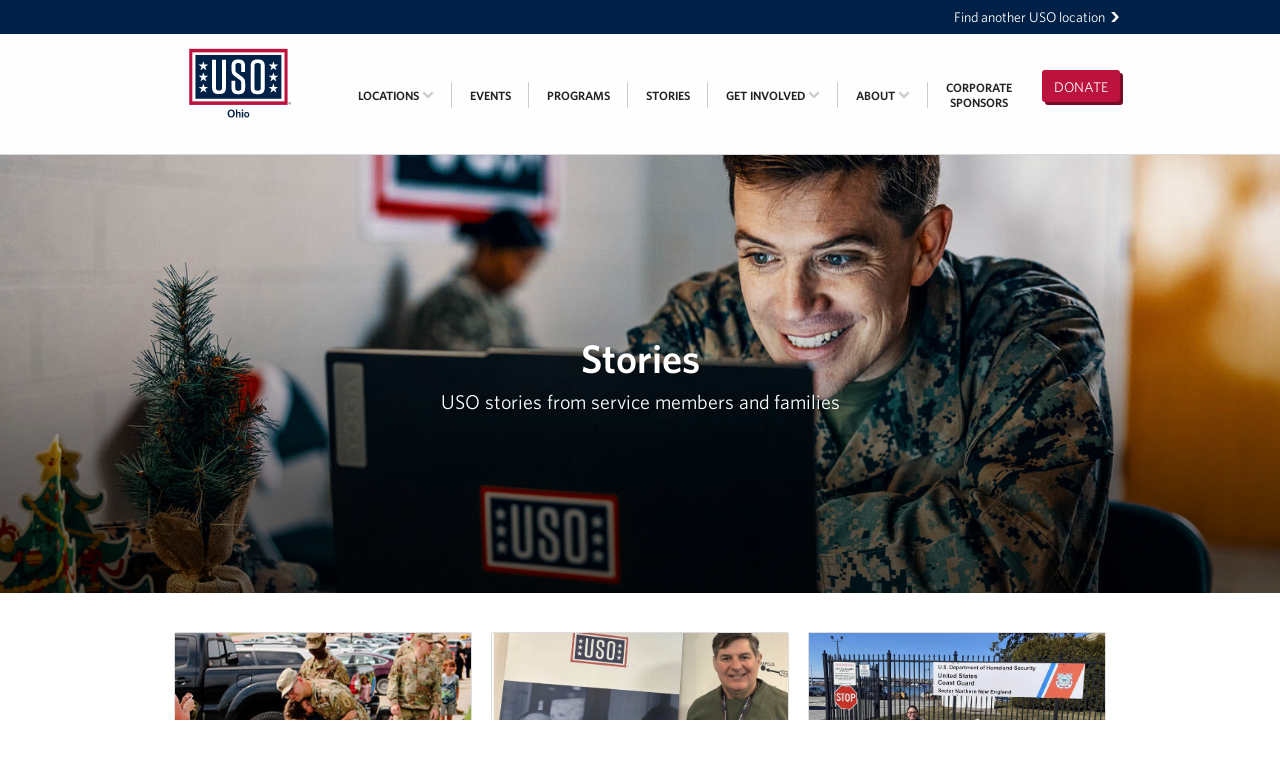

--- FILE ---
content_type: text/html; charset=utf-8
request_url: https://ohio.uso.org/stories
body_size: 6293
content:
<!DOCTYPE html>
<html lang="en" dir="ltr">
  <head>
  <meta charset="utf-8">
  <title>Stories • USO Ohio</title>
  
<meta name="viewport" content="width=device-width, initial-scale=1.0" />

<link rel="canonical" href="https://ohio.uso.org/stories" />
<meta name="description" content="USO stories from service members and families" />



<meta property="og:site_name" content="USO Ohio" />
<meta property="og:title" content="Stories" />
<meta property="og:description" content="USO stories from service members and families" />
<meta property="og:url" content="https://ohio.uso.org/stories" />
<meta property="og:type" content="article" />
<meta property="og:image" content="https://uso-location-csohio.s3.amazonaws.com/section-headers/1/e7714610-cd8f-418a-93ee-db746cba8d2f-wide.jpg?1769186636" />

<meta name="twitter:card" content="summary" />
<meta name="twitter:title" content="Stories" />
<meta name="twitter:description" content="USO stories from service members and families" />
<meta name="twitter:creator" content="@USOOhio" />
<meta name="twitter:image:src" content="https://uso-location-csohio.s3.amazonaws.com/section-headers/1/e7714610-cd8f-418a-93ee-db746cba8d2f-wide.jpg?1769186636" />
<meta name="twitter:domain" content="https://ohio.uso.org/" />

<script type="application/ld+json">
{
  "@context": "http://schema.org",
  "@type": "Organization",
  "name": "USO Ohio",
  "url": "https://ohio.uso.org/",
  "logo": "https://ohio.uso.org/app-icon.png",
  "sameAs": ["https://x.com/USOOhio","https://www.instagram.com/usoohio","https://www.youtube.com/user/USO4troops","https://www.facebook.com/USOOhio"]
}
</script>

<link rel="shortcut icon" type="image/x-icon" href="https://ohio.uso.org/favicon.ico?v=2" />

<meta name="apple-mobile-web-app-title" content="USO" />
<link rel="apple-touch-icon" href="https://ohio.uso.org/app-icon.png" />

<link rel="icon" sizes="196x196" href="https://ohio.uso.org/app-icon.png" />

  <meta name="csrf-param" content="authenticity_token" />
<meta name="csrf-token" content="O70utIJdz0HkRDTSjmuBhImbE5X3K0aPEQbVY-otOksx8oTayx96813h39H7UcYJZXsFBY6ZchpjN80UH7FZlw" />
  <link rel="stylesheet" href="/assets/webfonts-254c786ed39baca08430b6674dfd12dbf5ef3e43e18573bc1a4332624b49b50d.css" media="all" />
  <link rel="stylesheet" href="/assets/main-4ff5998d432539515d7f93475f07f0204ad954670a2ce4f9404d30e35e16bd78.css" media="all" />
  <script src="/assets/modernizr-6e0e7c597b57a89f100b11c4dd0850b0397584a333ecec62d4419fa1259d47bf.js"></script>

  <!-- Prevent indexing of the prototype app and the "production" app -->



  <!-- OptinMonster Popup -->
  <script> (function(d,u,ac){var s=d.createElement('script');s.type='text/javascript';s.src='https://a.omappapi.com/app/js/api.min.js';s.async=true;s.dataset.user=u;s.dataset.account=ac;d.getElementsByTagName('head')[0].appendChild(s);})(document,50974,57355) </script>

</head>

  <body>

    <div class="skip-links">
  <ul>
    <li><a href="#navigation">Skip to navigation</a></li>
    <li><a href="#main">Skip to main content</a></li>
    <li><a href="#footer">Skip to footer</a></li>
  </ul>
</div>



    <a id="mobile-cap" href="/">USO Ohio</a>

    <div id="boomerang">
  <div class="inner-flex">
    <a href="https://www.uso.org/locations">
      Find another USO location <svg aria-hidden="true" focusable="false"  width="36.6" height="46.2" viewBox="0 0 36.6 46.2"><path d="M.5 46.2h15.4l20.7-22.9-21.2-23.3h-15.4l21.2 23.3z"/></svg>

</a>  </div>
</div>

    <div id="navigation" class="navigation" role="navigation">

  <div class="inner-flex">

    <a class="navigation-logo" href="/">
      <div class="navigation-logo-mobile"><svg class="Logo-svg" role="img" aria-hidden="true" focusable="false" data-name="Layer 1" xmlns="http://www.w3.org/2000/svg" viewBox="0 0 502.9 276.9"><title>USO logo</title><path fill="#bb133e" d="M0 0h486.8v276.9H0z"/><path fill="#fff" d="M15.3 17.5h456.2v241.7H15.3z"/><path fill="#002147" d="M30.8 30.2h425.3v216.3H30.8zm461.3 238.6a5.4 5.4 0 1 1 5.4 5.4 5.44 5.44 0 0 1-5.4-5.4m9.4 0a4.1 4.1 0 1 0-4.1 4.3 4.1 4.1 0 0 0 4.1-4.3m-6.1-3.1h2.3c1.5 0 2.3.5 2.3 1.8a1.52 1.52 0 0 1-1.6 1.6l1.6 2.7h-1.2l-1.6-2.6h-.7v2.6h-1.1v-6.1zm1.1 2.6h1c.7 0 1.3-.1 1.3-.9a1 1 0 0 0-1.2-.8h-1v1.7h-.1z"/><path d="M181.7 53.5h-19.2v139.4c0 8.7-4.1 12.7-12.7 12.7h-4.6c-8.7 0-12.7-4.1-12.7-12.7V53.5h-19.2V192c0 20.9 10.3 31.3 31.3 31.3h6c20.9 0 31.3-10.3 31.3-31.3V53.5h-.2zm79 83.4l-23.4-16.8c-5.5-4.1-8.7-7.7-8.7-16.1V82.8c0-8.7 4.1-12.7 12.7-12.7h3.4c8.7 0 12.7 4.1 12.7 12.7v31h18.9V83.6c0-20.4-10.1-30.8-30.8-30.8h-4.8c-20.9 0-31.3 10.3-31.3 31.3v20.2c0 13.7 3.6 22.4 16.1 31.3l23.6 17.1c5.5 4.1 8.4 7.7 8.4 16.1V194c0 8.7-4.1 12.7-12.7 12.7H241c-8.7 0-12.7-4.1-12.7-12.7v-36.1h-18.8v35.3c0 20.4 10.1 30.8 30.8 30.8h5.3c20.9 0 31.3-10.3 31.3-31.3v-24.5c-.1-14.4-4-22.4-16.2-31.3m93.7-53.8v110.6c0 8.7-4.1 12.7-12.7 12.7h-5.8c-8.7 0-12.7-4.1-12.7-12.7V83.1c0-8.7 4.1-12.7 12.7-12.7h5.8c8.6 0 12.7 4 12.7 12.7m19.2 109.6V84.1c0-20.9-10.3-31.3-31.3-31.3h-7.2c-20.9 0-31.3 10.3-31.3 31.3v108.7c0 20.9 10.3 31.3 31.3 31.3h7.2c21-.1 31.3-10.5 31.3-31.4M70 60.7l5.6 17.2h18.2L79.1 88.6l5.6 17.4L70 95.3 55.2 106l5.7-17.4-14.7-10.7h18.2zm0 55.1l5.6 17.2h18.2l-14.7 10.6 5.6 17.4L70 150.3 55.2 161l5.7-17.4-14.7-10.7h18.2zm0 55.1l5.6 17.2h18.2l-14.7 10.7 5.6 17.4L70 205.5l-14.8 10.7 5.7-17.4-14.7-10.7h18.2zM416.7 60.7l5.6 17.2h18.2l-14.7 10.7 5.6 17.4-14.7-10.7-14.8 10.7 5.7-17.4-14.7-10.7h18.2zm0 55.1l5.6 17.2h18.2l-14.7 10.6 5.6 17.4-14.7-10.7-14.8 10.7 5.7-17.4-14.7-10.7h18.2zm0 55.1l5.6 17.2h18.2l-14.7 10.7 5.6 17.4-14.7-10.7-14.8 10.7 5.7-17.4-14.7-10.7h18.2z" fill="#fff"/></svg>
</div>
      <div class="navigation-logo-wide"><svg id="Layer_1" data-name="Layer 1" xmlns="http://www.w3.org/2000/svg" viewBox="0 0 792 612"><defs><style>.cls-1{fill:#002147;}.cls-2{fill:#bb133e;}.cls-3{fill:#fff;}</style></defs><path class="cls-1" d="M352.48,471.73c-10.93,0-18-8-18-19.91s7.14-20,18.12-20,18,8,18,19.91S363.53,471.73,352.48,471.73Zm.06-33.8c-6.58,0-10.54,5.41-10.54,13.83s4,13.83,10.54,13.83,10.59-5.4,10.59-13.83S359.12,437.93,352.54,437.93Z"/><path class="cls-1" d="M392.08,471V453.38c0-2.34-1-4-3.46-4-2.12,0-4.18,1.34-6.13,3.4V471h-6.7V431.8l6.7-1.06v16.73c2.23-2.06,5-4,8.58-4,5,0,7.7,3.07,7.7,8.09V471Z"/><path class="cls-1" d="M408.36,439.55a3.81,3.81,0,0,1-4-3.79,4,4,0,0,1,8,0A3.8,3.8,0,0,1,408.36,439.55ZM405,471V444.07h6.69V471Z"/><path class="cls-1" d="M429.17,471.56c-7.31,0-12.61-5.24-12.61-14s5.35-14.05,12.66-14.05,12.72,5.3,12.72,14.05S436.53,471.56,429.17,471.56Zm0-22.58c-4,0-6.08,3.56-6.08,8.58s2.17,8.54,6.08,8.54c4.12,0,6.24-3.52,6.24-8.54S433.18,449,429.17,449Z"/><rect class="cls-2" x="144.71" y="132.36" width="486.8" height="276.85"/><rect class="cls-3" x="160.01" y="149.91" width="456.21" height="241.74"/><rect class="cls-1" x="175.48" y="162.61" width="425.26" height="216.34"/><path class="cls-1" d="M636.76,401.18a5.4,5.4,0,1,1,5.4,5.36,5.39,5.39,0,0,1-5.4-5.36m9.48,0a4.09,4.09,0,1,0-4.08,4.32,4.13,4.13,0,0,0,4.08-4.32m-6.16-3.07h2.27c1.47,0,2.26.51,2.26,1.79a1.52,1.52,0,0,1-1.6,1.63l1.65,2.66h-1.17l-1.58-2.61h-.69v2.61h-1.14Zm1.14,2.6h1c.67,0,1.26-.09,1.26-.9s-.66-.83-1.25-.83h-1Z"/><path class="cls-3" d="M326.39,185.92H307.16V325.35c0,8.65-4.09,12.74-12.74,12.74h-4.57c-8.65,0-12.74-4.09-12.74-12.74V185.92H257.88V324.39c0,20.91,10.34,31.25,31.25,31.25h6c20.91,0,31.25-10.34,31.25-31.25Z"/><path class="cls-3" d="M405.36,269.34,382,252.51c-5.53-4.08-8.65-7.69-8.65-16.11V215.25c0-8.65,4.08-12.74,12.74-12.74h3.36c8.66,0,12.74,4.09,12.74,12.74v31H421V216c0-20.43-10.1-30.77-30.78-30.77h-4.8c-20.92,0-31.25,10.34-31.25,31.25v20.19c0,13.71,3.6,22.36,16.1,31.26L393.82,285c5.53,4.09,8.41,7.7,8.41,16.11v25.24c0,8.66-4.08,12.74-12.74,12.74h-3.84c-8.66,0-12.74-4.08-12.74-12.74V290.25H354.16v35.34c0,20.43,10.09,30.77,30.77,30.77h5.28c20.92,0,31.26-10.34,31.26-31.25V300.59c0-14.42-3.85-22.36-16.11-31.25"/><path class="cls-3" d="M499.11,215.49V326.07c0,8.66-4.09,12.74-12.74,12.74H480.6c-8.65,0-12.74-4.08-12.74-12.74V215.49c0-8.65,4.09-12.74,12.74-12.74h5.77c8.65,0,12.74,4.09,12.74,12.74m19.23,109.62V216.45c0-20.91-10.34-31.25-31.25-31.25h-7.21c-20.91,0-31.25,10.34-31.25,31.25V325.11c0,20.91,10.34,31.25,31.25,31.25h7.21c20.91,0,31.25-10.34,31.25-31.25"/><path class="cls-3" d="M214.68,193.06l5.63,17.21h18.21l-14.73,10.67,5.62,17.36-14.73-10.67L199.89,238.3l5.69-17.36-14.73-10.67h18.22Z"/><path class="cls-3" d="M214.68,248.16l5.63,17.21h18.21L223.79,276l5.62,17.36-14.73-10.67L199.89,293.4,205.58,276l-14.73-10.67h18.22Z"/><path class="cls-3" d="M214.68,303.26l5.63,17.21h18.21l-14.73,10.67,5.62,17.37-14.73-10.67-14.79,10.67,5.69-17.37-14.73-10.67h18.22Z"/><path class="cls-3" d="M561.42,193.06l5.63,17.21h18.21l-14.73,10.67,5.62,17.36-14.73-10.67L546.63,238.3l5.69-17.36-14.73-10.67h18.22Z"/><path class="cls-3" d="M561.42,248.16l5.63,17.21h18.21L570.53,276l5.62,17.36-14.73-10.67L546.63,293.4,552.32,276l-14.73-10.67h18.22Z"/><path class="cls-3" d="M561.42,303.26l5.63,17.21h18.21l-14.73,10.67,5.62,17.37-14.73-10.67-14.79,10.67,5.69-17.37-14.73-10.67h18.22Z"/></svg></div>
      <span class="vh">USO Ohio</span>
</a>
    <a id="donate-button" class="button button-money" href="https://www.uso.org/donate/ohio">
      Donate
</a>
    <button type="button" id="mobile-menu-button">
      <svg aria-hidden="true" focusable="false" width="1792" height="1792" viewBox="0 0 1792 1792"><path d="M1664 1344v128q0 26-19 45t-45 19h-1408q-26 0-45-19t-19-45v-128q0-26 19-45t45-19h1408q26 0 45 19t19 45zm0-512v128q0 26-19 45t-45 19h-1408q-26 0-45-19t-19-45v-128q0-26 19-45t45-19h1408q26 0 45 19t19 45zm0-512v128q0 26-19 45t-45 19h-1408q-26 0-45-19t-19-45v-128q0-26 19-45t45-19h1408q26 0 45 19t19 45z"/></svg>

      <span class="vh">Open</span> Menu
    </button>

    <ol class="navigation-menu navigation-menu-closed" id="navigation-menu">
        <li class="navigation-menu-item">
          <p class="navigation-menu-item-link -inactive">
            Locations
            <svg aria-hidden="true" focusable="false"  width="36.6" height="46.2" viewBox="0 0 36.6 46.2"><path d="M.5 46.2h15.4l20.7-22.9-21.2-23.3h-15.4l21.2 23.3z"/></svg>

            <span class="navigation-menu-item-submenu-chevron">
              <svg aria-hidden="true" focusable="false" width="1792" height="1792" viewBox="0 0 1792 1792"><path d="M1683 808l-742 741q-19 19-45 19t-45-19l-742-741q-19-19-19-45.5t19-45.5l166-165q19-19 45-19t45 19l531 531 531-531q19-19 45-19t45 19l166 165q19 19 19 45.5t-19 45.5z"/></svg>

          </p>
            <ul class="navigation-menu-item-submenu -truncated">
                <li class="navigation-menu-item-submenu-item -truncated">
                  <a class="navigation-menu-item-submenu-item-link -truncated" href="/columbus-meps">Columbus Military Entrance Processing Station</a>
                </li>
                <li class="navigation-menu-item-submenu-item -truncated">
                  <a class="navigation-menu-item-submenu-item-link -truncated" href="/columbus-airport-lounge">Columbus Airport Jake Brewer Lounge</a>
                </li>
                <li class="navigation-menu-item-submenu-item -truncated">
                  <a class="navigation-menu-item-submenu-item-link -truncated" href="/wright-patterson-center">Wright-Patterson AFB Center</a>
                </li>
            </ul>
        </li>
        <li class="navigation-menu-item">
          <a class="navigation-menu-item-link" href="/events">
            Events
            <svg aria-hidden="true" focusable="false"  width="36.6" height="46.2" viewBox="0 0 36.6 46.2"><path d="M.5 46.2h15.4l20.7-22.9-21.2-23.3h-15.4l21.2 23.3z"/></svg>

</a>        </li>
        <li class="navigation-menu-item">
          <a class="navigation-menu-item-link" href="/programs">
            Programs
            <svg aria-hidden="true" focusable="false"  width="36.6" height="46.2" viewBox="0 0 36.6 46.2"><path d="M.5 46.2h15.4l20.7-22.9-21.2-23.3h-15.4l21.2 23.3z"/></svg>

</a>        </li>
        <li class="navigation-menu-item">
          <a class="navigation-menu-item-link" href="/stories">
            Stories
            <svg aria-hidden="true" focusable="false"  width="36.6" height="46.2" viewBox="0 0 36.6 46.2"><path d="M.5 46.2h15.4l20.7-22.9-21.2-23.3h-15.4l21.2 23.3z"/></svg>

</a>        </li>
        <li class="navigation-menu-item">
          <a class="navigation-menu-item-link" href="/support">
            Get Involved
            <svg aria-hidden="true" focusable="false"  width="36.6" height="46.2" viewBox="0 0 36.6 46.2"><path d="M.5 46.2h15.4l20.7-22.9-21.2-23.3h-15.4l21.2 23.3z"/></svg>

            <span class="navigation-menu-item-submenu-chevron">
              <svg aria-hidden="true" focusable="false" width="1792" height="1792" viewBox="0 0 1792 1792"><path d="M1683 808l-742 741q-19 19-45 19t-45-19l-742-741q-19-19-19-45.5t19-45.5l166-165q19-19 45-19t45 19l531 531 531-531q19-19 45-19t45 19l166 165q19 19 19 45.5t-19 45.5z"/></svg>

            </span>
</a>            <ul class="navigation-menu-item-submenu">
                <li class="navigation-menu-item-submenu-item">
                  <a class="navigation-menu-item-submenu-item-link" href="/support/become-a-volunteer">Become a Volunteer!</a>
                </li>
                <li class="navigation-menu-item-submenu-item">
                  <a class="navigation-menu-item-submenu-item-link" href="/support/stay-connected">Stay Connected</a>
                </li>
                <li class="navigation-menu-item-submenu-item">
                  <a class="navigation-menu-item-submenu-item-link" href="/support/planned-giving">Planned Giving</a>
                </li>
            </ul>
        </li>
        <li class="navigation-menu-item">
          <a class="navigation-menu-item-link" href="/about">
            About
            <svg aria-hidden="true" focusable="false"  width="36.6" height="46.2" viewBox="0 0 36.6 46.2"><path d="M.5 46.2h15.4l20.7-22.9-21.2-23.3h-15.4l21.2 23.3z"/></svg>

              <span class="navigation-menu-item-submenu-chevron">
                <svg aria-hidden="true" focusable="false" width="1792" height="1792" viewBox="0 0 1792 1792"><path d="M1683 808l-742 741q-19 19-45 19t-45-19l-742-741q-19-19-19-45.5t19-45.5l166-165q19-19 45-19t45 19l531 531 531-531q19-19 45-19t45 19l166 165q19 19 19 45.5t-19 45.5z"/></svg>

              </span>
</a>            <ul class="navigation-menu-item-submenu">
                <li class="navigation-menu-item-submenu-item">
                  <a class="navigation-menu-item-submenu-item-link" href="/about/about-uso-ohio">About USO Ohio</a>
                </li>
                <li class="navigation-menu-item-submenu-item">
                  <a class="navigation-menu-item-submenu-item-link" href="/about/our-staff">Our Staff</a>
                </li>
                <li class="navigation-menu-item-submenu-item">
                  <a class="navigation-menu-item-submenu-item-link" href="/about/advisory-council">Advisory Council</a>
                </li>
                <li class="navigation-menu-item-submenu-item">
                  <a class="navigation-menu-item-submenu-item-link" href="/about/career-opportunities">Career Opportunities</a>
                </li>
            </ul>
        </li>
        <li class="navigation-menu-item">
          <a class="navigation-menu-item-link" href="/sponsors">
            Corporate<br/>Sponsors
</a>        </li>
    </ol>

  </div>

</div>


    <div id="main" class="main" role="main">
      
<div class="section-header" style="background-image:url(https://uso-location-csohio.s3.amazonaws.com/section-headers/1/e7714610-cd8f-418a-93ee-db746cba8d2f-wide.jpg?1769186636)">
  <div class="inner-flex">
    <h1 class="section-header-title">Stories</h1>
    <p class="section-header-subtitle">USO stories from service members and families</p>
  </div>
</div>

  <div class="story-grid">
  <div class="inner-flex">

    <ul>
        <li><a class="story-tile" href="/stories/100">

    <div class="story-tile-photo" style="background-image:url(https://uso-location-csohio.s3.amazonaws.com/story-photos/107/32eddaac-8a0c-40b0-b802-d8359c99a4c3-wide.jpg?1761343793)" aria-hidden="true"></div>
  <h6 class="story-tile-title">
    Standing Together Through the Distance: Honoring Our Nation’s Deployed Military Service Members and Their Families<span class="u-nowrap">&nbsp;<svg aria-hidden="true" focusable="false"  width="36.6" height="46.2" viewBox="0 0 36.6 46.2"><path d="M.5 46.2h15.4l20.7-22.9-21.2-23.3h-15.4l21.2 23.3z"/></svg>
</span>
  </h6>
  <p class="story-tile-details">Deployments are one of the most demanding parts of military life. They bring distance, uncertainty, and emotional strain for those who serv…</p>
</a></li>
        <li><a class="story-tile" href="/stories/67">

    <div class="story-tile-photo" style="background-image:url(https://uso-location-csohio.s3.amazonaws.com/story-photos/74/14732865-68a6-44ef-ab80-4213efc8f088-wide.jpg?1741634645)" aria-hidden="true"></div>
  <h6 class="story-tile-title">
    Beyond the Uniform: An Air Force Veteran’s Mission to Serve Again, Now Through the USO<span class="u-nowrap">&nbsp;<svg aria-hidden="true" focusable="false"  width="36.6" height="46.2" viewBox="0 0 36.6 46.2"><path d="M.5 46.2h15.4l20.7-22.9-21.2-23.3h-15.4l21.2 23.3z"/></svg>
</span>
  </h6>
  <p class="story-tile-details">For service members walking into the USO Wright-Patterson AFB Center after a long day, the familiar comforts of the Center are a welcome re…</p>
</a></li>
        <li><a class="story-tile" href="/stories/34">

    <div class="story-tile-photo" style="background-image:url(https://uso-location-csohio.s3.amazonaws.com/story-photos/41/b23e2c11-fced-4192-9114-9ea5dbb9f431-wide.jpg?1723832433)" aria-hidden="true"></div>
  <h6 class="story-tile-title">
    In Honor of the Coast Guard’s 234th Birthday<span class="u-nowrap">&nbsp;<svg aria-hidden="true" focusable="false"  width="36.6" height="46.2" viewBox="0 0 36.6 46.2"><path d="M.5 46.2h15.4l20.7-22.9-21.2-23.3h-15.4l21.2 23.3z"/></svg>
</span>
  </h6>
  <p class="story-tile-details">As the United States Coast Guard celebrated its 234th birthday on August 4, 2024, it is a perfect moment to recognize not only the rich his…</p>
</a></li>
        <li><a class="story-tile" href="/stories/33">

    <div class="story-tile-photo" style="background-image:url(https://uso-location-csohio.s3.amazonaws.com/story-photos/40/ff4181be-7cef-44e8-92f5-046bd7ad99c9-wide.jpg?1712181630)" aria-hidden="true"></div>
  <h6 class="story-tile-title">
    USO Volunteer of the Quarter: Mary Lykins<span class="u-nowrap">&nbsp;<svg aria-hidden="true" focusable="false"  width="36.6" height="46.2" viewBox="0 0 36.6 46.2"><path d="M.5 46.2h15.4l20.7-22.9-21.2-23.3h-15.4l21.2 23.3z"/></svg>
</span>
  </h6>
  <p class="story-tile-details">The USO has countless dedicated volunteers, and each quarter we honor someone who has embodied the dedication and support we know that all …</p>
</a></li>
    </ul>

  </div>
</div>


    </div>

    <footer id="footer" class="footer">
  <div class="inner-flex">

    <a class="footer-logo" href="/">
      <svg id="Layer_1" data-name="Layer 1" xmlns="http://www.w3.org/2000/svg" viewBox="0 0 792 612"><defs></defs><path style="fill:#fff;" d="M352.67,471.73c-10.93,0-18-8-18-19.91s7.14-20,18.12-20,18,8,18,19.91S363.71,471.73,352.67,471.73Zm.06-33.8c-6.58,0-10.54,5.41-10.54,13.83s4,13.83,10.54,13.83,10.59-5.4,10.59-13.83S359.31,437.93,352.73,437.93Z"/><path style="fill:#fff;" d="M392.27,471V453.38c0-2.34-1-4-3.46-4-2.12,0-4.18,1.34-6.14,3.4V471H376V431.8l6.69-1.06v16.73c2.23-2.06,5-4,8.59-4,5,0,7.7,3.07,7.7,8.09V471Z"/><path style="fill:#fff;" d="M408.55,439.55a3.81,3.81,0,0,1-4-3.79,4,4,0,0,1,8,0A3.8,3.8,0,0,1,408.55,439.55ZM405.15,471V444.07h6.69V471Z"/><path style="fill:#fff;" d="M429.35,471.56c-7.3,0-12.6-5.24-12.6-14s5.35-14.05,12.66-14.05,12.71,5.3,12.71,14.05S436.71,471.56,429.35,471.56Zm0-22.58c-4,0-6.08,3.56-6.08,8.58s2.18,8.54,6.08,8.54c4.13,0,6.25-3.52,6.25-8.54S433.37,449,429.35,449Z"/><rect style="fill:#bb133e;" x="144.71" y="132.36" width="486.8" height="276.85"/><rect style="fill:#fff;" x="160.01" y="149.91" width="456.21" height="241.74"/><rect style="fill:#002147;" x="175.48" y="162.61" width="425.26" height="216.34"/><path style="fill:#fff;" d="M636.76,401.18a5.4,5.4,0,1,1,5.4,5.36,5.39,5.39,0,0,1-5.4-5.36m9.48,0a4.09,4.09,0,1,0-4.08,4.32,4.13,4.13,0,0,0,4.08-4.32m-6.16-3.07h2.27c1.47,0,2.26.51,2.26,1.79a1.52,1.52,0,0,1-1.6,1.63l1.65,2.66h-1.17l-1.58-2.61h-.69v2.61h-1.14Zm1.14,2.6h1c.67,0,1.26-.09,1.26-.9s-.66-.83-1.25-.83h-1Z"/><path style="fill:#fff;" d="M326.39,185.92H307.16V325.35c0,8.65-4.09,12.74-12.74,12.74h-4.57c-8.65,0-12.74-4.09-12.74-12.74V185.92H257.88V324.39c0,20.91,10.34,31.25,31.25,31.25h6c20.91,0,31.25-10.34,31.25-31.25Z"/><path style="fill:#fff;" d="M405.36,269.34,382,252.51c-5.53-4.08-8.65-7.69-8.65-16.11V215.25c0-8.65,4.08-12.74,12.74-12.74h3.36c8.66,0,12.74,4.09,12.74,12.74v31H421V216c0-20.43-10.1-30.77-30.78-30.77h-4.8c-20.92,0-31.25,10.34-31.25,31.25v20.19c0,13.71,3.6,22.36,16.1,31.26L393.82,285c5.53,4.09,8.41,7.7,8.41,16.11v25.24c0,8.66-4.08,12.74-12.74,12.74h-3.84c-8.66,0-12.74-4.08-12.74-12.74V290.25H354.16v35.34c0,20.43,10.09,30.77,30.77,30.77h5.28c20.92,0,31.26-10.34,31.26-31.25V300.59c0-14.42-3.85-22.36-16.11-31.25"/><path style="fill:#fff;" d="M499.11,215.49V326.07c0,8.66-4.09,12.74-12.74,12.74H480.6c-8.65,0-12.74-4.08-12.74-12.74V215.49c0-8.65,4.09-12.74,12.74-12.74h5.77c8.65,0,12.74,4.09,12.74,12.74m19.23,109.62V216.45c0-20.91-10.34-31.25-31.25-31.25h-7.21c-20.91,0-31.25,10.34-31.25,31.25V325.11c0,20.91,10.34,31.25,31.25,31.25h7.21c20.91,0,31.25-10.34,31.25-31.25"/><path style="fill:#fff;" d="M214.68,193.06l5.63,17.21h18.21l-14.73,10.67,5.62,17.36-14.73-10.67L199.89,238.3l5.69-17.36-14.73-10.67h18.22Z"/><path style="fill:#fff;" d="M214.68,248.16l5.63,17.21h18.21L223.79,276l5.62,17.36-14.73-10.67L199.89,293.4,205.58,276l-14.73-10.67h18.22Z"/><path style="fill:#fff;" d="M214.68,303.26l5.63,17.21h18.21l-14.73,10.67,5.62,17.37-14.73-10.67-14.79,10.67,5.69-17.37-14.73-10.67h18.22Z"/><path style="fill:#fff;" d="M561.42,193.06l5.63,17.21h18.21l-14.73,10.67,5.62,17.36-14.73-10.67L546.63,238.3l5.69-17.36-14.73-10.67h18.22Z"/><path style="fill:#fff;" d="M561.42,248.16l5.63,17.21h18.21L570.53,276l5.62,17.36-14.73-10.67L546.63,293.4,552.32,276l-14.73-10.67h18.22Z"/><path style="fill:#fff;" d="M561.42,303.26l5.63,17.21h18.21l-14.73,10.67,5.62,17.37-14.73-10.67-14.79,10.67,5.69-17.37-14.73-10.67h18.22Z"/></svg>
      <span class="vh">USO Ohio</span>
</a>
    <div class="footer-connect">

      <span>Connect</span>

        <a title="Find us on Facebook" class="footer-connect-bubble" href="https://www.facebook.com/USOOhio">
          <svg aria-hidden="true" focusable="false" width="1792" height="1792" viewBox="0 0 1792 1792"><path d="M1579 128q35 0 60 25t25 60v1366q0 35-25 60t-60 25h-391v-595h199l30-232h-229v-148q0-56 23.5-84t91.5-28l122-1v-207q-63-9-178-9-136 0-217.5 80t-81.5 226v171h-200v232h200v595h-735q-35 0-60-25t-25-60v-1366q0-35 25-60t60-25h1366z"/></svg>

          <span class="vh">Find us on Facebook</span>
</a>
        <a title="Follow us on X" class="footer-connect-bubble" href="https://x.com/USOOhio">
          <svg xmlns="http://www.w3.org/2000/svg" viewBox="0 0 24 24">
  <path d="M18.244 2.25h3.308l-7.227 8.26 8.502 11.24H16.17l-5.214-6.817L4.99 21.75H1.68l7.73-8.835L1.254 2.25H8.08
           l4.713 6.231zm-1.161 17.52h1.833L7.084 4.126H5.117z" fill="currentColor"/>
</svg>

          <span class="vh">Follow us on X</span>
</a>
        <a title="Follow us on Instagram" class="footer-connect-bubble" href="https://www.instagram.com/usoohio">
          <svg aria-hidden="true" focusable="false" width="1792" height="1792" viewBox="0 0 1792 1792"><path d="M1152 896q0-106-75-181t-181-75-181 75-75 181 75 181 181 75 181-75 75-181zm138 0q0 164-115 279t-279 115-279-115-115-279 115-279 279-115 279 115 115 279zm108-410q0 38-27 65t-65 27-65-27-27-65 27-65 65-27 65 27 27 65zm-502-220q-7 0-76.5-.5t-105.5 0-96.5 3-103 10-71.5 18.5q-50 20-88 58t-58 88q-11 29-18.5 71.5t-10 103-3 96.5 0 105.5.5 76.5-.5 76.5 0 105.5 3 96.5 10 103 18.5 71.5q20 50 58 88t88 58q29 11 71.5 18.5t103 10 96.5 3 105.5 0 76.5-.5 76.5.5 105.5 0 96.5-3 103-10 71.5-18.5q50-20 88-58t58-88q11-29 18.5-71.5t10-103 3-96.5 0-105.5-.5-76.5.5-76.5 0-105.5-3-96.5-10-103-18.5-71.5q-20-50-58-88t-88-58q-29-11-71.5-18.5t-103-10-96.5-3-105.5 0-76.5.5zm768 630q0 229-5 317-10 208-124 322t-322 124q-88 5-317 5t-317-5q-208-10-322-124t-124-322q-5-88-5-317t5-317q10-208 124-322t322-124q88-5 317-5t317 5q208 10 322 124t124 322q5 88 5 317z"/></svg>

          <span class="vh">Follow us on Instagram</span>
</a>
        <a title="Subscribe to our channel on YouTube" class="footer-connect-bubble" href="https://www.youtube.com/user/USO4troops">
          <svg aria-hidden="true" focusable="false" width="1792" height="1792" viewBox="0 0 1792 1792"><path d="M1280 896q0-37-30-54l-512-320q-31-20-65-2-33 18-33 56v640q0 38 33 56 16 8 31 8 20 0 34-10l512-320q30-17 30-54zm512 0q0 96-1 150t-8.5 136.5-22.5 147.5q-16 73-69 123t-124 58q-222 25-671 25t-671-25q-71-8-124.5-58t-69.5-123q-14-65-21.5-147.5t-8.5-136.5-1-150 1-150 8.5-136.5 22.5-147.5q16-73 69-123t124-58q222-25 671-25t671 25q71 8 124.5 58t69.5 123q14 65 21.5 147.5t8.5 136.5 1 150z"/></svg>

          <span class="vh">Subscribe to our channel on YouTube</span>
</a>
        <a title="Support us with funding" class="footer-connect-bubble" href="https://www.uso.org/donate/ohio">
          <svg width="1792" height="1792" viewBox="0 0 1792 1792" xmlns="http://www.w3.org/2000/svg"><path d="M1362 1185q0 153-99.5 263.5t-258.5 136.5v175q0 14-9 23t-23 9h-135q-13 0-22.5-9.5t-9.5-22.5v-175q-66-9-127.5-31t-101.5-44.5-74-48-46.5-37.5-17.5-18q-17-21-2-41l103-135q7-10 23-12 15-2 24 9l2 2q113 99 243 125 37 8 74 8 81 0 142.5-43t61.5-122q0-28-15-53t-33.5-42-58.5-37.5-66-32-80-32.5q-39-16-61.5-25t-61.5-26.5-62.5-31-56.5-35.5-53.5-42.5-43.5-49-35.5-58-21-66.5-8.5-78q0-138 98-242t255-134v-180q0-13 9.5-22.5t22.5-9.5h135q14 0 23 9t9 23v176q57 6 110.5 23t87 33.5 63.5 37.5 39 29 15 14q17 18 5 38l-81 146q-8 15-23 16-14 3-27-7-3-3-14.5-12t-39-26.5-58.5-32-74.5-26-85.5-11.5q-95 0-155 43t-60 111q0 26 8.5 48t29.5 41.5 39.5 33 56 31 60.5 27 70 27.5q53 20 81 31.5t76 35 75.5 42.5 62 50 53 63.5 31.5 76.5 13 94z" fill="#f00"/></svg>
          <span class="vh">Support us with funding</span>
</a>
    </div>

    <div class="footer-util">

        <a href="tel:+19379040541">+1 937 904 0541</a>

        <a href="mailto:ohiostaff@uso.org">ohiostaff@uso.org</a>

      <a href="https://www.uso.org/privacy">Privacy</a>

      <a href="https://www.uso.org/terms-of-use">Terms of Use</a>

      <a href="https://www.uso.org/state-disclosures">State Disclosures</a>

      <p>
        © 2026 USO, Inc.
        All rights reserved.
      </p>
      
      <p>The USO is a not-for-profit organization and not part of the Department of Defense (DoD). The appearance of DoD visual information does not imply or constitute DoD endorsement.
      </p>

    </div>

  </div>
</footer>




    <script src="/assets/main-5fdc4caadf088d1d3ddd5028d59ff24ae8cba625b8c99312a5c80333d12635c4.js" async="async" defer="defer"></script>

    <noscript><iframe src="//www.googletagmanager.com/ns.html?id=GTM-T4BTXQ"
    height="0" width="0" style="display:none;visibility:hidden"></iframe></noscript>
    <script>(function(w,d,s,l,i){w[l]=w[l]||[];w[l].push({'gtm.start':
    new Date().getTime(),event:'gtm.js'});var f=d.getElementsByTagName(s)[0],
    j=d.createElement(s),dl=l!='dataLayer'?'&l='+l:'';j.async=true;j.src=
    '//www.googletagmanager.com/gtm.js?id='+i+dl;f.parentNode.insertBefore(j,f);
    })(window,document,'script','dataLayer','GTM-T4BTXQ');</script>

  </body>
</html>


--- FILE ---
content_type: text/css
request_url: https://ohio.uso.org/assets/main-4ff5998d432539515d7f93475f07f0204ad954670a2ce4f9404d30e35e16bd78.css
body_size: 11062
content:
.clearfix:before,.clearfix:after{content:" ";display:table}.clearfix:after{clear:both}@media print{.no-print{display:none !important}}.print-only{display:none !important}@media print{.print-only{display:block !important}}.visuallyhidden{border:0;clip:rect(0 0 0 0);height:1px;margin:-1px;overflow:hidden;padding:0;position:absolute;width:1px}.visuallyhidden.focusable:active,.visuallyhidden.focusable:focus{clip:auto;height:auto;margin:0;overflow:visible;position:static;width:auto}.vh{border:0;clip:rect(0 0 0 0);height:1px;margin:-1px;overflow:hidden;padding:0;position:absolute;width:1px}.vh.focusable:active,.vh.focusable:focus{clip:auto;height:auto;margin:0;overflow:visible;position:static;width:auto}.u-center{text-align:center !important}.u-right{text-align:right !important}.u-left{text-align:left !important}.u-overflow{overflow:hidden !important}.u-uppercase{text-transform:uppercase !important}.u-nowrap{white-space:nowrap !important}.u-clear{clear:both !important}@media print{.u-noprint{display:none !important}}.u-clearfix:before,.u-clearfix:after{content:" ";display:table}.u-clearfix:after{clear:both}.u-screenreader{border:0;clip:rect(0 0 0 0);height:1px;margin:-1px;overflow:hidden;padding:0;position:absolute;width:1px}.u-screenreader.focusable:active,.u-screenreader.focusable:focus{clip:auto;height:auto;margin:0;overflow:visible;position:static;width:auto}[data-whatinput='mouse'] .u-no-outline,[data-whatinput='touch'] .u-no-outline{outline:none}.u-mb1{margin-bottom:10px !important}.u-mt1{margin-top:10px !important}.u-mb2{margin-bottom:20px !important}.u-mt2{margin-top:20px !important}.u-mb3{margin-bottom:30px !important}.u-mt3{margin-top:30px !important}.u-mb4{margin-bottom:40px !important}.u-mt4{margin-top:40px !important}.u-mb5{margin-bottom:50px !important}.u-mt5{margin-top:50px !important}.u-mb6{margin-bottom:60px !important}.u-mt6{margin-top:60px !important}.u-mb7{margin-bottom:70px !important}.u-mt7{margin-top:70px !important}.u-mb8{margin-bottom:80px !important}.u-mt8{margin-top:80px !important}.u-mb9{margin-bottom:90px !important}.u-mt9{margin-top:90px !important}.u-mb10{margin-bottom:100px !important}.u-mt10{margin-top:100px !important}.sponsor-tier-description,.prose h7,.prose h8,.prose h9,.event-search,.alert-advertisement-summary,.alert-advertisement-time{font-family:"WhitneyBook", "Helvetica Neue", Arial, Helvetica, "Roboto", sans-serif}*,*:before,*:after{-webkit-box-sizing:border-box;box-sizing:border-box}a,abbr,acronym,address,applet,article,aside,b,big,blockquote,body,button,canvas,caption,cite,code,dd,del,details,dfn,div,dl,dt,em,fieldset,figcaption,figure,font,footer,form,h1,h2,h3,h4,h5,h6,header,html,i,iframe,img,input,ins,kbd,label,legend,li,main,menu,nav,object,ol,option,p,pre,q,s,samp,section,select,small,span,strike,strong,sub,summary,sup,table,tbody,td,textarea,tfoot,th,thead,tr,tt,ul,var{-ms-appearance:none;-moz-appearance:none;-webkit-appearance:none;appearance:none;background-color:transparent;background-repeat:no-repeat;border-collapse:collapse;-webkit-border-radius:0;border-radius:0;border-spacing:0;border:0;font-size:100%;font-weight:normal;list-style:none;margin:0;outline:0;padding:0;text-decoration:none}b,i{font-style:inherit;font-weight:inherit}a,button,label,input[type=checkbox],select,option{cursor:pointer}html{-ms-text-size-adjust:100%;-moz-text-size-adjust:100%;-webkit-text-size-adjust:100%;height:100%;margin-bottom:1px}table{border-collapse:collapse;border-spacing:0}blockquote,q{quotes:none}blockquote:after,blockquote:before,q:after,q:before{content:"";content:none}embed,iframe,object{z-index:1 !important}article,aside,canvas,details,figcaption,figure,footer,header,hgroup,main,menu,nav,section,summary{display:block}textarea{overflow:auto}audio:not([controls]){display:none;height:0}::-webkit-inner-spin-button,::-webkit-outer-spin-button{-webkit-appearance:none}::-moz-focus-inner{border:0 !important;margin:0 !important;padding:0 !important}audio,canvas,progress,video{display:inline-block;vertical-align:baseline}html{background:#FFFFFF}body{color:#333;font-size:18px;font-family:"WhitneyBook", "Helvetica Neue", Arial, Helvetica, "Roboto", sans-serif;line-height:1.25;display:-webkit-box;display:-webkit-flex;display:-ms-flexbox;display:flex;-webkit-flex-flow:column nowrap;-ms-flex-flow:column nowrap;flex-flow:column nowrap;min-height:100vh;overflow-x:hidden}#main{-webkit-box-flex:1;-webkit-flex-grow:1;-ms-flex-positive:1;flex-grow:1}:focus:not(:hover){outline:1px dotted blue}a{color:#004999;-webkit-transition:background-color 50ms linear, color 50ms linear;-o-transition:background-color 50ms linear, color 50ms linear;transition:background-color 50ms linear, color 50ms linear}a:hover,a:active,a:focus{text-decoration:underline}path{-webkit-transition:fill 50ms linear;-o-transition:fill 50ms linear;transition:fill 50ms linear}.inner-flex{display:-webkit-box;display:-webkit-flex;display:-ms-flexbox;display:flex;margin:0 auto;max-width:960px;position:relative;-webkit-flex-flow:column nowrap;-ms-flex-flow:column nowrap;flex-flow:column nowrap}.alert{background-color:#760C27;display:block;padding:30px 5%}.alert:hover,.alert:active,.alert:focus{text-decoration:none;background-color:#760C27}.alert:hover .alert-prompt,.alert:active .alert-prompt,.alert:focus .alert-prompt{text-decoration:underline}.alert .inner-flex{-webkit-flex-flow:row wrap;-ms-flex-flow:row wrap;flex-flow:row wrap;-webkit-box-pack:start;-webkit-justify-content:flex-start;-ms-flex-pack:start;justify-content:flex-start;-webkit-box-align:center;-webkit-align-items:center;-ms-flex-align:center;-ms-grid-row-align:center;align-items:center}.alert-icon{-webkit-flex-basis:100%;-ms-flex-preferred-size:100%;flex-basis:100%}@media screen and (min-width: 600px){.alert-icon{-webkit-flex-basis:7%;-ms-flex-preferred-size:7%;flex-basis:7%}}.alert-icon svg{display:block;width:30px;height:28px;margin:0 auto}@media screen and (min-width: 600px){.alert-icon svg{margin:0}}.alert-content{margin:14px 0 0 0;-webkit-flex-basis:100%;-ms-flex-preferred-size:100%;flex-basis:100%;color:#FFFFFF;text-align:center}@media screen and (min-width: 600px){.alert-content{-webkit-flex-basis:90%;-ms-flex-preferred-size:90%;flex-basis:90%;margin:0;text-align:left}}.alert-title{font-family:"WhitneySemibold", "Helvetica Neue", Arial, Helvetica, "Roboto", sans-serif;font-size:20px;margin:0 0 10px 0;max-width:650px}@media screen and (min-width: 600px){.alert-title{font-size:20px}}.alert-details{font-size:16px;max-width:650px;line-height:1.4}.alert-prompt{font-family:"WhitneySemibold", "Helvetica Neue", Arial, Helvetica, "Roboto", sans-serif;text-transform:uppercase;font-size:13px}.alert-prompt svg{width:10px;height:10px}.alert path{fill:#FFFFFF}.alert-advertisement{background:#002147}.alert-advertisement-wrap{margin:auto}@media screen and (min-width: 800px){.alert-advertisement-wrap{-webkit-box-align:stretch;-webkit-align-items:stretch;-ms-flex-align:stretch;align-items:stretch;display:-webkit-box;display:-webkit-flex;display:-ms-flexbox;display:flex;-webkit-box-pack:start;-webkit-justify-content:flex-start;-ms-flex-pack:start;justify-content:flex-start;margin:auto}}.alert-advertisement-wrap.-narrow{padding:20px;max-width:940px}@media screen and (min-width: 800px){.alert-advertisement-wrap.-narrow{padding:0 20px;-webkit-box-pack:justify;-webkit-justify-content:space-between;-ms-flex-pack:justify;justify-content:space-between}}.alert-advertisement-content{color:#FFFFFF;padding:20px;width:100%}@media screen and (min-width: 800px){.alert-advertisement-content{border-right:1px solid #3f506e;margin:30px 0 30px 30px;max-width:800px;padding:0 20px 0 0;width:60%}}.alert-advertisement-content.-icon{padding:0;text-align:center}@media screen and (min-width: 800px){.alert-advertisement-content.-icon{display:-webkit-box;display:-webkit-flex;display:-ms-flexbox;display:flex;-webkit-box-pack:justify;-webkit-justify-content:space-between;-ms-flex-pack:justify;justify-content:space-between;margin:30px 0 30px 0;max-width:800px;text-align:left;width:80%}}.-icon .alert-advertisement-content-wrap{width:100%}@media screen and (min-width: 800px){.-icon .alert-advertisement-content-wrap{width:85%}}.alert-advertisement-date{font-family:"WhitneySemibold", "Helvetica Neue", Arial, Helvetica, "Roboto", sans-serif;font-size:14px}@media screen and (min-width: 800px){.alert-advertisement-date{font-size:18px}}.alert-advertisement-time{font-size:14px}@media screen and (min-width: 800px){.alert-advertisement-time{font-size:18px}}.alert-advertisement-image{position:relative;width:100%}@media screen and (min-width: 800px){.alert-advertisement-image{width:25%}}@media screen and (min-width: 800px){.alert-advertisement-image.-icon{width:15%}}.alert-advertisement-icon{display:inline-block;max-width:60px}.alert-advertisement-icon svg{fill:#fff}.alert-advertisement-photo{background-position:center;-webkit-background-size:cover;background-size:cover;height:200px}@media screen and (min-width: 800px){.alert-advertisement-photo{bottom:0;height:inherit;left:0;position:absolute;right:0;top:0}}.alert-advertisement-title{font-family:"WhitneySemibold", "Helvetica Neue", Arial, Helvetica, "Roboto", sans-serif;font-size:26px}@media screen and (min-width: 800px){.alert-advertisement-title{font-size:28px}}.alert-advertisement-summary{font-size:14px;padding:20px 0}@media screen and (min-width: 800px){.alert-advertisement-summary{font-size:18px;padding:5px 0 20px 0}}.alert-advertisement-button{display:inline-block !important;margin:auto;position:relative}.alert-advertisement-button svg{height:12px !important}.alert-advertisement-cta{padding:0 20px 20px;width:100%}@media screen and (min-width: 800px){.alert-advertisement-cta{display:-webkit-box;display:-webkit-flex;display:-ms-flexbox;display:flex;margin:0;text-align:center;width:20%}}.alert-advertisement-cta.-icon{padding:0;text-align:center}.amenity-grid{width:100%;padding:1% 0 0 0;display:-webkit-box;display:-webkit-flex;display:-ms-flexbox;display:flex;-webkit-flex-flow:row wrap;-ms-flex-flow:row wrap;flex-flow:row wrap;-webkit-box-align:center;-webkit-align-items:center;-ms-flex-align:center;align-items:center}.amenity-grid h2{font-family:"WhitneySemibold", "Helvetica Neue", Arial, Helvetica, "Roboto", sans-serif;color:#222222;font-size:20px;border-bottom:1px solid #D9D9D9;padding:0 0 14px 0;margin:14px 0 24px 0;width:100%}.amenity-grid-column{padding:0 0 0 40px;position:relative;margin:0 0 25px 0;-webkit-box-flex:1;-webkit-flex:1 1 100%;-ms-flex:1 1 100%;flex:1 1 100%}@media screen and (min-width: 765px){.amenity-grid-column{-webkit-box-flex:1;-webkit-flex:1 1 49%;-ms-flex:1 1 49%;flex:1 1 49%}}.amenity-grid-column h6{font-family:"WhitneySemibold", "Helvetica Neue", Arial, Helvetica, "Roboto", sans-serif;color:#222222;font-size:16px;line-height:1.5;margin:0 0 6px 0}.amenity-grid-column h6 svg{display:block;position:absolute;height:26px;width:26px;top:-3px;left:0px}.amenity-grid-column h6 path{fill:#000}.amenity-grid-column-list-item{color:#676767;font-size:14px;line-height:1.4;margin:0 0 2px 0;display:inline;color:#676767;font-family:"WhitneyBook", "Helvetica Neue", Arial, Helvetica, "Roboto", sans-serif}.amenity-grid-column-list-item:after{content:", "}.amenity-grid-column-list-item:last-child:after{content:""}.blue-banner{width:100%;padding:6% 4.5%;background:-webkit-radial-gradient(center circle, #3a62a7 0%, #032e60 100%);background:-o-radial-gradient(center circle, #3a62a7 0%, #032e60 100%);background:radial-gradient(circle at center, #3a62a7 0%, #032e60 100%);color:#FFFFFF;text-align:center}@media screen and (min-width: 860px){.blue-banner{text-align:left}}@media screen and (min-width: 765px){.blue-banner{padding:50px 3%}}.blue-banner-title{font-family:"WhitneySemibold", "Helvetica Neue", Arial, Helvetica, "Roboto", sans-serif;font-size:30px;text-shadow:1px 1px 3px rgba(0,0,0,0.25)}@media screen and (min-width: 860px){.blue-banner-title{font-size:40px;max-width:600px;margin:0}}.blue-banner-warning{font-size:19px;margin:12px 0 0 0;font-style:italic;max-width:32em}.blue-banner-details-large{font-size:19px;line-height:1.375;margin:12px auto 0 auto;max-width:32em}@media screen and (min-width: 600px){.blue-banner-details-large{font-size:22px}}@media screen and (min-width: 860px){.blue-banner-details-large{margin:12px 0 0 0}}.blue-banner-details-small{font-size:16px;line-height:1.375;margin:12px auto 0 auto;max-width:32em}@media screen and (min-width: 860px){.blue-banner-details-small{margin:12px 0 0 0}}.banner-landscape{width:100%;padding:60px 4.5% 60px 4.5%;background-color:#3a62a7;-webkit-background-size:cover;background-size:cover;background-position:center center;color:#FFFFFF;-webkit-box-shadow:inset 0 -300px 150px -150px rgba(0,0,0,0.75);box-shadow:inset 0 -300px 150px -150px rgba(0,0,0,0.75)}@media screen and (min-width: 650px){.banner-landscape{padding:30% 4.5% 40px 4.5%;-webkit-box-shadow:inset 0 -400px 400px -200px rgba(0,0,0,0.65);box-shadow:inset 0 -400px 400px -200px rgba(0,0,0,0.65)}}@media screen and (min-width: 650px){.banner-landscape-with-invasion{padding:28% 4.5% 100px 4.5%}}.banner-landscape-title{font-family:"WhitneySemibold", "Helvetica Neue", Arial, Helvetica, "Roboto", sans-serif;font-size:30px;text-shadow:1px 1px 3px rgba(0,0,0,0.25)}.banner-landscape-title span{display:block;font-size:60%}@media screen and (min-width: 765px){.banner-landscape-title{font-size:40px;max-width:550px}}.three-up-banner{display:table;background:-webkit-radial-gradient(center circle, #3a62a7 0%, #032e60 100%);background:-o-radial-gradient(center circle, #3a62a7 0%, #032e60 100%);background:radial-gradient(circle at center, #3a62a7 0%, #032e60 100%);position:relative;width:100%}.three-up-banner .inner-flex{display:-webkit-box;display:-webkit-flex;display:-ms-flexbox;display:flex;-webkit-flex-flow:row nowrap;-ms-flex-flow:row nowrap;flex-flow:row nowrap;height:33vh;-webkit-box-pack:start;-webkit-justify-content:flex-start;-ms-flex-pack:start;justify-content:flex-start;max-width:100%;width:100%}@media screen and (min-width: 600px){.three-up-banner .inner-flex{height:40vh}}@media screen and (min-width: 765px){.three-up-banner .inner-flex{height:40vh}}@media screen and (min-width: 860px){.three-up-banner .inner-flex{height:48vh}}.three-up-banner-left{position:relative;-webkit-box-flex:1;-webkit-flex-grow:1;-ms-flex-positive:1;flex-grow:1;display:-webkit-box;display:-webkit-flex;display:-ms-flexbox;display:flex;-webkit-flex-flow:column nowrap;-ms-flex-flow:column nowrap;flex-flow:column nowrap}@media screen and (min-width: 1200px){.three-up-banner-left{-webkit-flex-flow:row nowrap;-ms-flex-flow:row nowrap;flex-flow:row nowrap;width:66.6666%;-webkit-box-flex:0;-webkit-flex:none;-ms-flex:none;flex:none}}.three-up-banner-small{background-position:center center;-webkit-background-size:cover;background-size:cover;border-right:1px solid white;-webkit-box-flex:1;-webkit-flex-grow:1;-ms-flex-positive:1;flex-grow:1;width:100%}.three-up-banner-small:first-of-type{border-bottom:1px solid white}@media screen and (min-width: 1200px){.three-up-banner-small{-webkit-box-flex:0;-webkit-flex:none;-ms-flex:none;flex:none;width:50%}}.three-up-banner-right{background-position:center center;-webkit-background-size:cover;background-size:cover;position:relative;width:62%}@media screen and (min-width: 1200px){.three-up-banner-right{width:33.333333%}}#boomerang{display:none}@media screen and (min-width: 1000px){#boomerang{background:#002147;color:#FFFFFF;display:block;font-size:14px;left:0px;line-height:1;padding:10px 3%;top:0px;width:100%;z-index:100}#boomerang .inner-flex{display:-webkit-box;display:-webkit-flex;display:-ms-flexbox;display:flex;-webkit-flex-flow:row nowrap;-ms-flex-flow:row nowrap;flex-flow:row nowrap;-webkit-box-pack:end;-webkit-justify-content:flex-end;-ms-flex-pack:end;justify-content:flex-end}#boomerang a{color:#FFFFFF;display:-webkit-box;display:-webkit-flex;display:-ms-flexbox;display:flex;-webkit-flex-flow:row nowrap;-ms-flex-flow:row nowrap;flex-flow:row nowrap;-webkit-box-pack:end;-webkit-justify-content:flex-end;-ms-flex-pack:end;justify-content:flex-end;text-align:right}#boomerang a:hover,#boomerang a:active,#boomerang a:focus{text-decoration:underline}#boomerang svg{width:10px;height:10px;margin:2px 0 0 5px}#boomerang path{fill:#fff}}.breadcrumbs{display:none}@media screen and (min-width: 765px){.breadcrumbs{display:-webkit-box;display:-webkit-flex;display:-ms-flexbox;display:flex;-webkit-flex-flow:row nowrap;-ms-flex-flow:row nowrap;flex-flow:row nowrap;margin:0 0 15px 0}}.breadcrumbs-item{font-size:16px;margin:0 0.5em 0 0;line-height:1.5}.breadcrumbs-item-static{font-size:16px;margin:0 0.5em 0 0;line-height:1.5}.breadcrumbs-item+.breadcrumbs-item:before,.breadcrumbs-item-static+.breadcrumbs-item-static:before,.breadcrumbs-item+.breadcrumbs-item-static:before,.breadcrumbs-item-static+.breadcrumbs-item:before{display:inline-block;content:" / ";color:#D9D9D9;margin:0 0.5em 0 0}.button{font-family:"WhitneyBook", "Helvetica Neue", Arial, Helvetica, "Roboto", sans-serif;background:#fff;-webkit-border-radius:3px;border-radius:3px;border:2px solid #002147;color:#011837;display:-webkit-box;display:-webkit-flex;display:-ms-flexbox;display:flex;-webkit-flex-flow:row nowrap;-ms-flex-flow:row nowrap;flex-flow:row nowrap;font-size:14px;height:36px;line-height:14px;padding:8px 12px;text-transform:uppercase;cursor:pointer;-webkit-align-content:center;-ms-flex-line-pack:center;align-content:center;-webkit-transition:color 50ms linear, border-color 50ms linear, background-color 50ms linear;-o-transition:color 50ms linear, border-color 50ms linear, background-color 50ms linear;transition:color 50ms linear, border-color 50ms linear, background-color 50ms linear}.button svg{width:14px;height:14px;margin:0px 5px 0 0}.button:hover,.button:active,.button:focus{border-color:#004999;background:#fff;color:#004999;text-decoration:none}.button:hover path,.button:active path,.button:focus path{fill:#004999}.button-down{background-color:#002147;color:#FFFFFF;border-top-color:#222222;border-left-color:#222222;border-bottom-color:#002147;border-right-color:#002147}.button-down path{fill:#FFFFFF}.button-down:hover,.button-down:active,.button-down:focus{background-color:#004999;color:#FFFFFF;border-top-color:#222222;border-left-color:#222222;border-bottom-color:#004999;border-right-color:#004999}.button-down:hover path,.button-down:active path,.button-down:focus path{fill:#FFFFFF}.button-large{padding:12px 15px;height:auto;-webkit-box-pack:center;-webkit-justify-content:center;-ms-flex-pack:center;justify-content:center;max-width:350px;color:#011837 !important}.button-large:hover,.button-large:active,.button-large:focus{background-color:#002147 !important;color:#FFFFFF !important;text-decoration:none !important;border-color:#002147}.button-large:hover path,.button-large:active path,.button-large:focus path{fill:#FFFFFF}.button-large-red{padding:12px 15px;height:auto;-webkit-box-pack:center;-webkit-justify-content:center;-ms-flex-pack:center;justify-content:center;max-width:350px;color:#FFFFFF !important;background-color:#BB133E !important;border:none !important;-webkit-box-shadow:3px 3px 0px #760C27;box-shadow:3px 3px 0px #760C27}.button-large-red:hover,.button-large-red:active,.button-large-red:focus{color:#FFFFFF !important;background-color:#a41136 !important}.button-large-red:hover path,.button-large-red:active path,.button-large-red:focus path{fill:#FFFFFF !important}.button-money{background-color:#BB133E;border-color:#BB133E;-webkit-box-shadow:3px 3px 0px #760C27;box-shadow:3px 3px 0px #760C27;font-weight:normal;border:0;border-top:1px solid #BB133E;height:32px;line-height:1;padding-top:9px;color:#FFFFFF}.button-money path{fill:#FFFFFF}.button-money:hover,.button-money:active,.button-money:focus{background-color:#a41136;color:#FFFFFF;border-top:1px solid #a41136}.button-money:hover path,.button-money:active path,.button-money:focus path{fill:#FFFFFF}.button-light{color:#AAAAAA;border:1px solid #CCCCCC;font-size:14px;padding:12px 14px 12px 14px}.button-light svg{width:17px;height:17px;margin:-2px 6px 0 0}.button-light path{fill:#CCCCCC}.button-light:hover,.button-light:active,.button-light:focus{background-color:#002147;color:#FFFFFF}.button-light:hover path,.button-light:active path,.button-light:focus path{fill:#FFFFFF}.content-page{padding:30px 3% 0 3%}@media screen and (min-width: 860px){.content-page{padding:30px 3% 30px 3%}}.content-page .inner-flex{display:-webkit-box;display:-webkit-flex;display:-ms-flexbox;display:flex;-webkit-flex-flow:column nowrap;-ms-flex-flow:column nowrap;flex-flow:column nowrap}@media screen and (min-width: 860px){.content-page .inner-flex{-webkit-flex-flow:row nowrap;-ms-flex-flow:row nowrap;flex-flow:row nowrap;-webkit-justify-content:space-around;-ms-flex-pack:distribute;justify-content:space-around;-webkit-box-align:start;-webkit-align-items:flex-start;-ms-flex-align:start;-ms-grid-row-align:flex-start;align-items:flex-start}}.content-page-main{-webkit-box-flex:1;-webkit-flex-grow:1;-ms-flex-positive:1;flex-grow:1;max-width:650px;margin:0 auto 30px auto}@media screen and (min-width: 860px){.content-page-main{margin:0 0 30px 0}}@media screen and (min-width: 860px){.content-page-rail{width:275px;margin:0 0 0 20px}}.content-page-header{font-family:"WhitneySemibold", "Helvetica Neue", Arial, Helvetica, "Roboto", sans-serif;font-size:20px;padding:0 0 14px 0;margin:32px 0 0 0;border-bottom:1px solid #D9D9D9}.event-filters{display:-webkit-box;display:-webkit-flex;display:-ms-flexbox;display:flex;-webkit-flex-flow:column nowrap;-ms-flex-flow:column nowrap;flex-flow:column nowrap;margin:0 auto;max-width:960px;padding:0 20px 80px 20px;position:relative}@media screen and (min-width: 765px){.event-filters{padding:0 0 80px 0}}.event-filters-form{-webkit-box-align:center;-webkit-align-items:center;-ms-flex-align:center;align-items:center;display:-webkit-box;display:-webkit-flex;display:-ms-flexbox;display:flex;-webkit-box-orient:vertical;-webkit-box-direction:normal;-webkit-flex-direction:column;-ms-flex-direction:column;flex-direction:column;width:100%}@media screen and (min-width: 765px){.event-filters-form{-webkit-box-orient:horizontal;-webkit-box-direction:normal;-webkit-flex-direction:row;-ms-flex-direction:row;flex-direction:row;-webkit-box-pack:justify;-webkit-justify-content:space-between;-ms-flex-pack:justify;justify-content:space-between}}.event-filters-form-field{background-color:#FFFFFF;-webkit-border-radius:4px;border-radius:4px;position:relative;width:100%}.event-filters-form-field+.event-filters-form-field{margin-top:20px}@media screen and (min-width: 765px){.event-filters-form-field{margin-top:0 !important;width:32%}.event-filters-form-field.-half{width:48%}}.event-filters-form-field:before{border-style:solid;border-width:6px 6px 0 6px;border-color:#002147 transparent transparent transparent;content:'';display:block;height:0;position:absolute;right:20px;top:22px;width:0}.event-filters-form select{font-size:14px;height:50px;padding:10px 40px 10px 20px;position:relative;width:100%;z-index:10}@media screen and (min-width: 765px){.event-filters-form select{font-size:16px}}.event-search{background:#002147;color:#FFFFFF;text-align:center;padding:20px}@media screen and (min-width: 765px){.event-search{padding:40px 3%}}.event-search-form{-webkit-box-align:center;-webkit-align-items:center;-ms-flex-align:center;align-items:center;display:-webkit-box;display:-webkit-flex;display:-ms-flexbox;display:flex;-webkit-box-pack:center;-webkit-justify-content:center;-ms-flex-pack:center;justify-content:center;position:relative;width:100%}.event-search-form label{font-size:14px}@media screen and (min-width: 765px){.event-search-form label{font-size:16px}}.event-search-form input{background-color:#FFFFFF;-webkit-border-radius:4px;border-radius:4px;height:50px;margin-left:10px;padding:10px 20px;width:100%}@media screen and (min-width: 765px){.event-search-form input{margin-left:20px}}.event-search-form-submit{background:#002147;-webkit-border-radius:50%;border-radius:50%;padding:6px 8px 4px 9px;position:absolute;right:10px}@media screen and (min-width: 765px){.event-search-form-submit{right:20px}}.event-search-form-submit svg{fill:#FFFFFF;height:15px;width:15px}.event-list-item{padding-bottom:20px;position:relative}.event-list-item+.event-list-item{border-top:1px solid #D9D9D9}.event-list-item-link{display:-webkit-box;display:-webkit-flex;display:-ms-flexbox;display:flex;-webkit-flex-flow:column nowrap;-ms-flex-flow:column nowrap;flex-flow:column nowrap;padding:0 0 18px 0}@media screen and (min-width: 765px){.event-list-item-link{-webkit-flex-flow:row nowrap;-ms-flex-flow:row nowrap;flex-flow:row nowrap;-webkit-box-pack:start;-webkit-justify-content:flex-start;-ms-flex-pack:start;justify-content:flex-start;-webkit-box-align:start;-webkit-align-items:flex-start;-ms-flex-align:start;-ms-grid-row-align:flex-start;align-items:flex-start;width:80%}}.event-list-item-link-title{color:#002147;display:block;font-family:"WhitneyBold", "Helvetica Neue", Arial, Helvetica, "Roboto", sans-serif;line-height:1.4;padding-top:18px;margin:0 0 5px 0}@media screen and (min-width: 765px){.event-list-item-link-title{padding-left:18%;width:75%}}.event-list-item-link-title svg{fill:#002147;display:inline-block;height:13px;width:13px}.event-list-item-title{font-family:"WhitneyBold", "Helvetica Neue", Arial, Helvetica, "Roboto", sans-serif;font-size:24px !important}.event-list-item-location{color:#222222;display:inline-block;font-family:"WhitneyBook", "Helvetica Neue", Arial, Helvetica, "Roboto", sans-serif;font-size:16px !important}@media screen and (min-width: 765px){.event-list-item-location{font-size:20px}}.event-list-item-location-icon{float:left}.event-list-item-location-icon path{fill:#676767 !important}.event-list-item-location-name{color:#222222;font-size:16px !important;font-weight:bold}@media screen and (min-width: 765px){.event-list-item-location-name{font-size:20px}}.event-list-item-summary{font-size:14px;font-family:"WhitneyBook", "Helvetica Neue", Arial, Helvetica, "Roboto", sans-serif;color:#676767;line-height:1.4;margin:8px 0 3px 0;display:block}@media screen and (min-width: 765px){.event-list-item-summary{margin:8px 0 0 0}}.event-list-item-text{font-family:"WhitneyBook", "Helvetica Neue", Arial, Helvetica, "Roboto", sans-serif;width:100%}@media screen and (min-width: 765px){.event-list-item-text{margin:0 0 0 3%;-webkit-box-ordinal-group:3;-webkit-order:2;-ms-flex-order:2;order:2}}.event-list-item-datetime{color:#676767;margin:5px 0 0 0}@media screen and (min-width: 765px){.event-list-item-datetime{margin:0;width:25%;-webkit-box-ordinal-group:2;-webkit-order:1;-ms-flex-order:1;order:1}}.event-list-item-date{font-size:14px;font-family:"WhitneyBold", "Helvetica Neue", Arial, Helvetica, "Roboto", sans-serif;display:block;line-height:1.25;margin:0 0 5px 0}.event-list-item-time{color:#676767;display:block;font-size:14px;font-family:"WhitneyBook", "Helvetica Neue", Arial, Helvetica, "Roboto", sans-serif;line-height:1.25;margin:0 0 5px 0}.event-list-item-button{margin:10px 0 0 0;max-width:150px;text-align:center}@media screen and (min-width: 765px){.event-list-item-button{margin:0 0 0 4%}}.event-list-item .button{display:block;margin:7px 0 18px 0;width:200px;width:-webkit-fit-content;width:-moz-fit-content;width:fit-content;padding:11px 12px;height:-webkit-fit-content;height:-moz-fit-content;height:fit-content;text-align:center}@media screen and (min-width: 765px){.event-list-item .button{position:absolute;right:10px;top:20px}}@media screen and (min-width: 765px){.event-tour .event-list-item-link{width:80% !important}.event-tour .button{display:block;margin:0 0 18px 0;width:200px;width:-webkit-fit-content;width:-moz-fit-content;width:fit-content;padding:11px 12px;height:-webkit-fit-content;height:-moz-fit-content;height:fit-content;text-align:center}}@media screen and (min-width: 765px) and (min-width: 765px){.event-tour .button{position:absolute;right:10px;top:20px}}.event-rail{max-width:280px;margin:0 auto}@media screen and (min-width: 765px){.event-rail{margin:0}}.event-rail-poster{background-color:#FFFFFF;width:100%;border:1px solid #CCCCCC;padding:4px;-webkit-border-radius:3px;border-radius:3px}@media screen and (min-width: 860px){.event-rail-poster{margin:-80px 0 0 0}}.event-rail-poster-image{background-color:#FFFFFF;width:100%;display:block;-webkit-border-radius:3px;border-radius:3px;border:1px solid #CCCCCC}.event-rail-sponsor-logo{background-color:#FFFFFF;width:100%;border:20px solid #FFFFFF;-webkit-border-radius:3px;border-radius:3px;-webkit-box-shadow:0px 0px 3px rgba(0,0,0,0.33);box-shadow:0px 0px 3px rgba(0,0,0,0.33)}@media screen and (min-width: 860px){.event-rail-sponsor-logo{margin:-80px 0 0 0}}.event-rail .button{background-color:#002147;color:#FFFFFF !important;margin:15px auto 0 auto;-webkit-transition:all 50ms ease-in-out;-o-transition:all 50ms ease-in-out;transition:all 50ms ease-in-out}.event-rail .button:hover,.event-rail .button:focus,.event-rail .button:active{background-color:#00152e !important;-webkit-transition:all 50ms ease-in-out;-o-transition:all 50ms ease-in-out;transition:all 50ms ease-in-out}.event-rail-sharing{display:-webkit-box;display:-webkit-flex;display:-ms-flexbox;display:flex;-webkit-flex-flow:row nowrap;-ms-flex-flow:row nowrap;flex-flow:row nowrap;-webkit-box-pack:center;-webkit-justify-content:center;-ms-flex-pack:center;justify-content:center;-webkit-box-align:center;-webkit-align-items:center;-ms-flex-align:center;align-items:center;margin:15px 0 0 0;font-size:14px;text-transform:uppercase}.event-rail-sharing-bubble{border:1px solid #CCCCCC;width:40px;height:40px;-webkit-border-radius:100%;border-radius:100%;position:relative;margin:0 0 0 8px}.event-rail-sharing-bubble svg{position:absolute;width:18px;height:18px;top:10px;left:10px}.event-rail-sharing-bubble path{fill:#CCCCCC}.event-rail-sharing-bubble:hover,.event-rail-sharing-bubble:focus,.event-rail-sharing-bubble:active{border-color:#002147;background-color:#002147}.event-rail-sharing-bubble:hover path,.event-rail-sharing-bubble:focus path,.event-rail-sharing-bubble:active path{fill:#FFFFFF}.event-tour{background:-webkit-radial-gradient(center circle, #3a62a7 0%, #032e60 100%);background:-o-radial-gradient(center circle, #3a62a7 0%, #032e60 100%);background:radial-gradient(circle at center, #3a62a7 0%, #032e60 100%);padding:50px 0}@media screen and (min-width: 765px){.event-tour{padding:80px 3%}}.event-tour .inner-flex{background-color:#FFFFFF;padding:0 30px 30px 30px}.event-tour .ticket-wrapper{margin:-30px auto 30px auto}.event-tour-cta{display:block;position:relative;width:100px;width:-webkit-fit-content;width:-moz-fit-content;width:fit-content;color:#FFFFFF;font-size:14px;text-transform:uppercase;background-color:#0E1E4C;padding:14px 18px;-webkit-border-radius:0 0 4px 4px;border-radius:0 0 4px 4px;margin:0 auto;z-index:1}.event-tour-cta svg{width:10px;height:10px;margin:0 0 0 4px}.event-tour-cta path{fill:#FFFFFF}.featured-staff{padding:0 3% 35px 3%}.featured-staff h2{color:#222222;font-family:"WhitneySemibold", "Helvetica Neue", Arial, Helvetica, "Roboto", sans-serif;font-size:20px;border-bottom:1px solid #D9D9D9;padding:0 0 14px 0;margin:14px 0 24px 0;width:100%}.featured-staff-list{display:-webkit-box;display:-webkit-flex;display:-ms-flexbox;display:flex;-webkit-flex-wrap:wrap;-ms-flex-wrap:wrap;flex-wrap:wrap}.featured-staff-list-item{margin-bottom:20px;width:100%}@media screen and (min-width: 500px){.featured-staff-list-item{width:49%}.featured-staff-list-item:nth-of-type(2n){margin-left:2%}}@media screen and (min-width: 1000px){.featured-staff-list-item{margin-right:2%;width:32%}.featured-staff-list-item:nth-of-type(3n){margin-right:0}.featured-staff-list-item:nth-of-type(2n){margin-left:0}}.featured-event{display:block;width:100%;position:relative}.featured-event-header{-webkit-background-size:cover;background-size:cover;display:block;padding:40% 30px 22px 30px;color:#FFFFFF;-webkit-box-shadow:inset 0 -200px 200px -75px rgba(0,0,0,0.6);box-shadow:inset 0 -200px 200px -75px rgba(0,0,0,0.6);-webkit-border-radius:2px 2px 0 0;border-radius:2px 2px 0 0}.featured-event-header:hover,.featured-event-header:active,.featured-event-header:focus{text-decoration:none}.featured-event-header h6{font-family:"WhitneySemibold", "Helvetica Neue", Arial, Helvetica, "Roboto", sans-serif;font-size:24px}@media screen and (min-width: 765px){.featured-event-header h6{font-size:28px}}.featured-event-header svg{width:16px;height:16px}@media screen and (min-width: 765px){.featured-event-header svg{width:18px;height:18px}}.featured-event-header path{fill:#FFFFFF}.featured-event-detail{display:block;background-color:#002147;color:#FFFFFF;padding:25px 30px 25px 30px;font-size:13px;line-height:1.5;font-family:"WhitneyBook", "Helvetica Neue", Arial, Helvetica, "Roboto", sans-serif;-webkit-border-radius:0 0 2px 2px;border-radius:0 0 2px 2px}.featured-event-detail-date strong{font-family:"WhitneySemibold", "Helvetica Neue", Arial, Helvetica, "Roboto", sans-serif;display:block;font-size:16px;margin-bottom:0.25em}.featured-event-detail-summary{margin-top:1em}.featured-event .button{margin-top:20px;width:-webkit-fit-content;width:-moz-fit-content;width:fit-content;padding-left:30px;padding-right:30px;box-shadow-color:black}.featured-person{position:relative;border:1px solid #D9D9D9;-webkit-border-radius:4px;border-radius:4px;padding:15px;margin-top:40px !important;font-size:16px;text-align:center}@media screen and (min-width: 765px){.featured-person{margin-top:70px !important}}.featured-person-portrait{display:block;width:130px;padding-bottom:130px;-webkit-border-radius:100%;border-radius:100%;-webkit-background-size:cover;background-size:cover;background-position:center center;margin:-50px auto 10px auto;border:1px solid #E0E0E0}.featured-person-quote{display:block;color:#222222;line-height:1.375;font-size:16px}.featured-person-quote:before{content:"“"}.featured-person-quote:after{content:"”"}.featured-person-title{color:#002147;display:block;margin:10px 0 0 0;font-size:14px}.featured-person-email{color:#004999;display:-webkit-box;display:-webkit-flex;display:-ms-flexbox;display:flex;-webkit-flex-flow:row nowrap;-ms-flex-flow:row nowrap;flex-flow:row nowrap;-webkit-box-pack:center;-webkit-justify-content:center;-ms-flex-pack:center;justify-content:center;margin:3px 0 0 0;font-size:14px}.featured-person-email svg{width:14px;height:14px;margin:1px 5px 0 0}.featured-person-email path{fill:#002147}.featured-person-email:hover{color:#002147}.fluid-iframe{background:#000;display:block;height:0;padding-bottom:56.25%;position:relative;width:100%}.fluid-iframe.-ratio-4-3{padding-bottom:75%}.fluid-iframe.-ratio-16-9{padding-bottom:56.25%}.fluid-iframe iframe{display:block;height:100%;left:0;margin:0 auto;position:absolute;top:0;width:100%}.footer{background:#002147;margin:30px 0 0 0;padding:0px 5% 30px 5%}.footer .inner-flex{-webkit-flex-flow:row wrap;-ms-flex-flow:row wrap;flex-flow:row wrap;-webkit-box-align:center;-webkit-align-items:center;-ms-flex-align:center;-ms-grid-row-align:center;align-items:center;-webkit-box-pack:center;-webkit-justify-content:center;-ms-flex-pack:center;justify-content:center}@media screen and (min-width: 700px){.footer .inner-flex{-webkit-box-pack:justify;-webkit-justify-content:space-between;-ms-flex-pack:justify;justify-content:space-between}}.footer-logo{display:block;width:150px;margin:0 auto;height:116px}@media screen and (min-width: 700px){.footer-logo{margin:0}}.footer-logo svg{display:block;width:100%}.footer-connect{display:-webkit-box;display:-webkit-flex;display:-ms-flexbox;display:flex;font-family:"WhitneySemibold", "Helvetica Neue", Arial, Helvetica, "Roboto", sans-serif;-webkit-flex-flow:row nowrap;-ms-flex-flow:row nowrap;flex-flow:row nowrap;-webkit-box-pack:center;-webkit-justify-content:center;-ms-flex-pack:center;justify-content:center;-webkit-box-align:center;-webkit-align-items:center;-ms-flex-align:center;align-items:center;margin:10px 0 0 0;font-size:12px;font-family:"WhitneyBook", "Helvetica Neue", Arial, Helvetica, "Roboto", sans-serif;text-transform:uppercase;color:#FFFFFF;width:100%}@media screen and (min-width: 700px){.footer-connect{width:300px;margin:18px 0 0 0}}.footer-connect-bubble{border:1px solid #FFFFFF;width:40px;height:40px;-webkit-border-radius:100%;border-radius:100%;position:relative;margin:0 0 0 9px}.footer-connect-bubble svg{position:absolute;width:18px;height:18px;top:10px;left:10px}.footer-connect-bubble path{fill:#FFFFFF}.footer-connect-bubble:hover,.footer-connect-bubble:focus,.footer-connect-bubble:active{background-color:#FFFFFF}.footer-connect-bubble:hover path,.footer-connect-bubble:focus path,.footer-connect-bubble:active path{fill:#002147}.footer-util{border-top:1px solid #3F506E;margin:25px 0 0 0;padding:25px 0 0 0;-webkit-flex-flow:row wrap;-ms-flex-flow:row wrap;flex-flow:row wrap;-webkit-box-pack:center;-webkit-justify-content:center;-ms-flex-pack:center;justify-content:center;-webkit-box-align:center;-webkit-align-items:center;-ms-flex-align:center;-ms-grid-row-align:center;align-items:center;-webkit-flex-basis:100%;-ms-flex-preferred-size:100%;flex-basis:100%;text-align:center}@media screen and (min-width: 650px){.footer-util{margin:10px 0 0 0;padding:18px 0 0 0}}.footer-util a,.footer-util p{display:block;color:#FFFFFF;font-size:11px;text-transform:uppercase;margin:0 0 8px 0;text-align:center}@media screen and (min-width: 650px){.footer-util a,.footer-util p{display:inline-block}}@media screen and (min-width: 650px){.footer-util p{display:block}}@media screen and (min-width: 650px){.footer-util a+a:before,.footer-util p+p a+p:before,.footer-util p+a:before{content:"|";color:#3F506E;display:inline-block;margin:0 8px;-webkit-user-select:none;-moz-user-select:none;-ms-user-select:none;user-select:none}}.slick-slider{position:relative;display:block;-webkit-box-sizing:border-box;box-sizing:border-box;-moz-box-sizing:border-box;-webkit-touch-callout:none;-webkit-user-select:none;-moz-user-select:none;-ms-user-select:none;user-select:none;-ms-touch-action:pan-y;touch-action:pan-y;-webkit-tap-highlight-color:transparent}.slick-list{position:relative;overflow:hidden;display:block;margin:0;padding:0}.slick-list:focus{outline:none}.slick-list.dragging{cursor:pointer;cursor:hand}.slick-slider .slick-track,.slick-slider .slick-list{-webkit-transform:translate3d(0, 0, 0);-ms-transform:translate3d(0, 0, 0);-o-transform:translate3d(0, 0, 0);transform:translate3d(0, 0, 0)}.slick-track{position:relative;left:0;top:0;display:block}.slick-track:before,.slick-track:after{content:"";display:table}.slick-track:after{clear:both}.slick-loading .slick-track{visibility:hidden}.slick-slide{float:left;height:100%;min-height:1px;display:none}[dir="rtl"] .slick-slide{float:right}.slick-slide img{display:block}.slick-slide.slick-loading img{display:none}.slick-slide.dragging img{pointer-events:none}.slick-initialized .slick-slide{display:block}.slick-loading .slick-slide{visibility:hidden}.slick-vertical .slick-slide{display:block;height:auto;border:1px solid transparent}.GalleryRotator{color:#676767;line-height:1.4;margin-bottom:20px;max-width:880px}.GalleryRotator.--featured{margin:auto auto 30px;max-width:600px}.GalleryRotator-content{position:relative;z-index:1}.GalleryRotator-imageWrapper:before{content:"";display:block;padding-top:56.25%}.GalleryRotator-image{bottom:0;position:absolute;top:0;width:100%}.--featured .GalleryRotator-item{margin-left:10px}.GalleryRotator-itemContent{background-color:#fff;border:solid 1px #ccc;padding:20px}.GalleryRotator-itemText{font-size:14px;margin:15px 0 0;font-family:"WhitneyBook", "Helvetica Neue", Arial, Helvetica, "Roboto", sans-serif}.GalleryRotator-pagination{font-family:"WhitneyBook", "Helvetica Neue", Arial, Helvetica, "Roboto", sans-serif;font-size:14px}.GalleryRotator-pagination-number{font-size:20px}.GalleryRotator-pagination-number svg{width:16px;height:16px;margin:0 2px 0 0}.GalleryRotator-pagination-number path{fill:#676767}.GalleryRotator-pagination-icon{fill:currentColor}.GalleryRotator-button{border:none;line-height:1;padding:10px 10px;position:absolute;top:35%;z-index:100000000 !important;color:#fff;fill:#fff;background-color:#004999}.GalleryRotator-button svg{width:10px;height:10px}.GalleryRotator-prev{left:0}.GalleryRotator-next{right:0px}.--featured .GalleryRotator-next{right:-10px}.GalleryRotator-icon{height:10px;width:15px}.homepage-section{margin:0 auto 40px auto}.homepage-section-flex{display:-webkit-box;display:-webkit-flex;display:-ms-flexbox;display:flex;margin:0 auto;max-width:960px;position:relative;-webkit-flex-flow:column nowrap;-ms-flex-flow:column nowrap;flex-flow:column nowrap}.homepage-section-subheading{color:#002147;font-family:"WhitneySemibold", "Helvetica Neue", Arial, Helvetica, "Roboto", sans-serif;font-size:22px;line-height:1.3;text-decoration:underline;padding:3% 5% 0 5%}@media screen and (min-width: 1000px){.homepage-section-subheading{font-size:24px}}.homepage-section.--intro .homepage-section-flex{border-top:3px solid #002147;background:#FFFFFF;-webkit-border-radius:4px;border-radius:4px}@media screen and (min-width: 650px){.homepage-section.--intro .homepage-section-flex{margin:-80px auto 0 auto}}.ImageFullWidth{width:100%}.ImageFullWidth-image{background-position:center;max-height:400px;overflow:hidden;padding-top:100%;width:100%}.ImageFullWidth-caption{font-size:13px;line-height:1;margin-top:5px !important}.ImageFullWidth-credit{font-size:13px;line-height:1}.InlineImage{width:100%}@media screen and (min-width: 600px){.InlineImage.-landscape{max-width:250px}}@media screen and (min-width: 600px){.InlineImage.-portrait{max-width:200px}}@media screen and (min-width: 900px){.InlineImage.-right{float:right;margin:20px 0 10px 20px}}@media screen and (min-width: 900px){.InlineImage.-left{float:left;margin:20px 20px 10px 0}}.InlineImage-caption{font-size:13px;line-height:1;margin-top:5px !important}.InlineImage-credit{font-size:13px;line-height:1}.line-header{margin:20px 0 10px 0;text-align:center;width:100%;padding:0 3%}@media screen and (min-width: 765px){.line-header{margin:20px 0 0 0}}.line-header .inner-flex{display:block;-webkit-box-align:center;-webkit-align-items:center;-ms-flex-align:center;-ms-grid-row-align:center;align-items:center;width:100%;padding:0;text-align:center;position:relative}.line-header .inner-flex:before{display:block;content:"";height:2px;background-color:#D9D9D9;width:100%;z-index:0;position:absolute;top:10px}.line-header-content{color:#323232;text-transform:uppercase;font-family:"WhitneySemibold", "Helvetica Neue", Arial, Helvetica, "Roboto", sans-serif;font-size:20px;padding:0 14px 0 14px;background-color:#FFFFFF;display:inline-block;z-index:1000000;line-height:1;position:relative}.location-cluster-area-info{padding:30px 3% 20px 3%}.location-cluster-area-info h6{color:#222222;font-size:13px;text-transform:uppercase;width:100%;text-align:center}.location-cluster-area-info ul{width:80%;margin:15px auto;display:-webkit-box;display:-webkit-flex;display:-ms-flexbox;display:flex;-webkit-flex-flow:row wrap;-ms-flex-flow:row wrap;flex-flow:row wrap;-webkit-justify-content:space-around;-ms-flex-pack:distribute;justify-content:space-around}.location-cluster-area-info li{font-size:14px;display:-webkit-box;display:-webkit-flex;display:-ms-flexbox;display:flex;-webkit-box-flex:1;-webkit-flex:1 1 fit-content;-ms-flex:1 1 fit-content;flex:1 1 fit-content;-webkit-flex-flow:row nowrap;-ms-flex-flow:row nowrap;flex-flow:row nowrap;color:#676767;line-height:1.5;margin:0 10px 10px 10px;font-family:"WhitneyBook", "Helvetica Neue", Arial, Helvetica, "Roboto", sans-serif}.location-cluster-area-info li a{display:-webkit-box;display:-webkit-flex;display:-ms-flexbox;display:flex;color:#004999;-webkit-flex-flow:row nowrap;-ms-flex-flow:row nowrap;flex-flow:row nowrap}.location-cluster-area-info li a:hover{color:#002147}.location-cluster-area-info li svg{margin:2px 5px 0 0;width:14px;height:14px}.location-cluster-area-info li path{fill:#002147}.location-cluster-locs{width:100%;display:-webkit-box;display:-webkit-flex;display:-ms-flexbox;display:flex;-webkit-flex-flow:row wrap;-ms-flex-flow:row wrap;flex-flow:row wrap;-webkit-justify-content:space-around;-ms-flex-pack:distribute;justify-content:space-around}.location-cluster-loc{-webkit-flex-basis:95%;-ms-flex-preferred-size:95%;flex-basis:95%;border:1px solid #D9D9D9;margin:0 0 15px 0;-webkit-border-radius:4px;border-radius:4px;display:-webkit-box;display:-webkit-flex;display:-ms-flexbox;display:flex;-webkit-flex-flow:column nowrap;-ms-flex-flow:column nowrap;flex-flow:column nowrap}@media screen and (min-width: 700px){.location-cluster-loc{-webkit-flex-basis:48%;-ms-flex-preferred-size:48%;flex-basis:48%}}.location-cluster-loc-main{display:block;padding:20px;position:relative;-webkit-box-flex:1;-webkit-flex-grow:1;-ms-flex-positive:1;flex-grow:1;min-height:100px}.location-cluster-loc-main:hover,.location-cluster-loc-main:active,.location-cluster-loc-main:focus{text-decoration:none}.location-cluster-loc-main:hover h6,.location-cluster-loc-main:active h6,.location-cluster-loc-main:focus h6{text-decoration:underline}.location-cluster-loc-main h6{color:#002147;font-family:"WhitneySemibold", "Helvetica Neue", Arial, Helvetica, "Roboto", sans-serif;font-size:20px;width:50%}.location-cluster-loc-main p{color:rgba(0,0,0,0.5);font-family:"WhitneyBook", "Helvetica Neue", Arial, Helvetica, "Roboto", sans-serif;color:#676767;margin:5px 0 0 0;width:50%;font-size:14px;line-height:1.5}.location-cluster-loc-image{width:30%;height:70%;-webkit-background-size:cover;background-size:cover;position:absolute;right:20px;top:15%;-webkit-border-radius:2px;border-radius:2px}.location-cluster-loc-contact{width:100%;display:-webkit-box;display:-webkit-flex;display:-ms-flexbox;display:flex;-webkit-flex-flow:row nowrap;-ms-flex-flow:row nowrap;flex-flow:row nowrap}.location-cluster-loc-contact a{color:#002147;-webkit-box-flex:1;-webkit-flex-grow:1;-ms-flex-positive:1;flex-grow:1;display:-webkit-box;display:-webkit-flex;display:-ms-flexbox;display:flex;-webkit-flex-flow:row nowrap;-ms-flex-flow:row nowrap;flex-flow:row nowrap;-webkit-box-pack:center;-webkit-justify-content:center;-ms-flex-pack:center;justify-content:center;border-top:1px solid #D9D9D9;padding:6px 0;font-size:14px;line-height:1.5}.location-cluster-loc-contact a+a{border-left:1px solid #D9D9D9}.location-cluster-loc-contact svg{width:14px;height:14px;margin:2px 5px 0 0}.location-cluster-loc-contact path{fill:#002147}.location-contact{display:-webkit-box;display:-webkit-flex;display:-ms-flexbox;display:flex;-webkit-flex-flow:column nowrap;-ms-flex-flow:column nowrap;flex-flow:column nowrap;border-top:4px solid #002147;-webkit-border-radius:3px;border-radius:3px;position:relative;background:#FFFFFF}.location-contact-bullets{padding:20px 0 15px 0;border-right:1px solid #CCCCCC;border-left:1px solid #CCCCCC;min-height:120px;border-bottom:1px solid #CCCCCC}.location-contact-bullets h2{font-size:13px;text-transform:uppercase;margin-bottom:8px;padding:0 18px 0 18px}.location-contact-bullets li{display:block}.location-contact-bullets li a{display:-webkit-box;display:-webkit-flex;display:-ms-flexbox;display:flex;-webkit-flex-flow:row nowrap;-ms-flex-flow:row nowrap;flex-flow:row nowrap;font-size:14px;padding:4px 18px 4px 18px;-webkit-box-pack:start;-webkit-justify-content:flex-start;-ms-flex-pack:start;justify-content:flex-start}.location-contact-bullets li a svg{height:14px;width:14px;margin:2px 8px 0 0}.location-contact-bullets li a path{fill:#002147}.location-contact-bullets li a:hover{color:#002147}.location-contact-map{width:100%;padding-bottom:50%;-webkit-background-size:cover;background-size:cover;background-position:center center;border-right:1px solid #D9D9D9;border-left:1px solid #D9D9D9}@media screen and (min-width: 765px){.location-contact-map{padding-bottom:80%}}.location-contact-address-bullet{position:relative;font-size:14px;padding:18px 15px 18px 38px;border-right:1px solid #D9D9D9;border-left:1px solid #D9D9D9;border-bottom:1px solid #CCCCCC;line-height:1.33}.location-contact-address-bullet:hover,.location-contact-address-bullet:active,.location-contact-address-bullet:focus{text-decoration:none}.location-contact-address-bullet:hover span,.location-contact-address-bullet:active span,.location-contact-address-bullet:focus span{text-decoration:underline}.location-contact-address-bullet svg{position:absolute;height:14px;width:14px;left:18px;top:18px}.location-contact-address-bullet path{fill:#002147}.location-contact-address-bullet i{display:block;margin-top:6px;font-style:italic;color:#676767}.location-contact-button{display:block;background:#002147;color:#FFFFFF;font-size:14px;text-transform:uppercase;text-align:center;padding:12px 0 12px 0;-webkit-border-radius:0 0 3px 3px;border-radius:0 0 3px 3px;margin:-1px 0 -1px 0;-webkit-transition:all 50ms ease-in-out;-o-transition:all 50ms ease-in-out;transition:all 50ms ease-in-out}.location-contact-button:hover,.location-contact-button:focus,.location-contact-button:active{background-color:#00152e !important;text-decoration:none;-webkit-transition:all 50ms ease-in-out;-o-transition:all 50ms ease-in-out;transition:all 50ms ease-in-out}.location-contact-hours{font-size:14px;margin:18px 0 0 0;line-height:1.4;color:#676767}.location-contact-hours h6{color:#222222;font-family:"WhitneySemibold", "Helvetica Neue", Arial, Helvetica, "Roboto", sans-serif;font-size:16px;margin:0 0 5px 0}.location-strata{padding:35px 3% 35px 3%}@media screen and (min-width: 765px){.location-strata{padding:3% 3% 35px 3%}.location-strata .inner-flex{display:block}.location-strata .inner-flex:before,.location-strata .inner-flex:after{content:" ";display:table}.location-strata .inner-flex:after{clear:both}}.location-strata-title{font-family:"WhitneySemibold", "Helvetica Neue", Arial, Helvetica, "Roboto", sans-serif;font-size:30px;color:#222222;text-align:center;margin:10px 0 20px 0}@media screen and (min-width: 765px){.location-strata-title{float:left;font-size:40px;width:69%;text-align:left;margin:30px 0 5px 0}}.location-strata .location-contact{width:100%;margin:0 0;max-width:400px}@media screen and (min-width: 765px){.location-strata .location-contact{width:30%;float:right;margin:-95px 0 0 0}}.location-strata .featured-event{width:100%;margin:35px 0 0 0}@media screen and (min-width: 765px){.location-strata .featured-event{float:left;width:65%}}.location-strata .location-events{width:100%}@media screen and (min-width: 765px){.location-strata .location-events{float:left;width:65%}}.location-strata .amenity-grid{width:100%}@media screen and (min-width: 765px){.location-strata .amenity-grid{float:left;width:65%}}#mobile-cap{background:#002147;color:#fff;display:block;font-size:14px;padding:8px 5px;text-align:center;width:100%}@media screen and (min-width: 1000px){#mobile-cap{display:none}}#mobile-menu-button{font-family:"WhitneyBook", "Helvetica Neue", Arial, Helvetica, "Roboto", sans-serif;background:#fff;-webkit-border-radius:3px;border-radius:3px;border:2px solid #FFF;display:-webkit-box;display:-webkit-flex;display:-ms-flexbox;display:flex;-webkit-flex-flow:row nowrap;-ms-flex-flow:row nowrap;flex-flow:row nowrap;font-size:16px;height:36px;line-height:14px;padding:8px 12px 8px 0;cursor:pointer;-webkit-align-content:center;-ms-flex-line-pack:center;align-content:center;color:#004999;-webkit-transition:color 50ms linear, border-color 50ms linear, background-color 50ms linear;-o-transition:color 50ms linear, border-color 50ms linear, background-color 50ms linear;transition:color 50ms linear, border-color 50ms linear, background-color 50ms linear}#mobile-menu-button svg{width:28px;height:28px;margin:-7px 5px 0 0}#mobile-menu-button path{fill:#004999}#mobile-menu-button:hover,#mobile-menu-button:active,#mobile-menu-button:focus{background:#fff;color:#004999;text-decoration:none}#mobile-menu-button:hover path,#mobile-menu-button:active path,#mobile-menu-button:focus path{fill:#004999}.navigation{background:#FEFEFE;border-bottom:1px solid #D9D9D9}.navigation .inner-flex{-webkit-flex-flow:row wrap;-ms-flex-flow:row wrap;flex-flow:row wrap;-webkit-box-pack:justify;-webkit-justify-content:space-between;-ms-flex-pack:justify;justify-content:space-between;position:relative}@media screen and (min-width: 1000px){.navigation .inner-flex{-webkit-box-pack:end;-webkit-justify-content:flex-end;-ms-flex-pack:end;justify-content:flex-end}}@media screen and (min-width: 1000px){.navigation{padding:0 3% 0 3%}}.navigation-logo{height:36px;-webkit-box-ordinal-group:3;-webkit-order:2;-ms-flex-order:2;order:2;margin:11px 0 0 0}.navigation-logo-wide{display:none}@media screen and (min-width: 1000px){.navigation-logo-wide{display:block;height:100px}}@media screen and (min-width: 1000px){.navigation-logo-mobile{display:none}}.navigation-logo svg{margin:1px 0 0 0;display:block;height:36px}@media screen and (min-width: 1000px){.navigation-logo{position:absolute;left:0;margin:0;z-index:100000;padding:0;height:50px;top:-12px}.navigation-logo svg{height:auto;width:160px;margin:0 auto}}.navigation #mobile-menu-button{-webkit-box-ordinal-group:2;-webkit-order:1;-ms-flex-order:1;order:1;margin:12px 0 0 12px}@media screen and (min-width: 1000px){.navigation #mobile-menu-button{display:none}}.navigation #donate-button{-webkit-box-ordinal-group:4;-webkit-order:3;-ms-flex-order:3;order:3;margin:12px 14px 0 0}@media screen and (min-width: 1000px){.navigation #donate-button{-webkit-box-ordinal-group:4;-webkit-order:3;-ms-flex-order:3;order:3;margin:36px 0 0 12px}}.navigation-menu-item-link{font-family:"WhitneySemibold", "Helvetica Neue", Arial, Helvetica, "Roboto", sans-serif}@media screen and (max-width: 999px){.navigation-menu{width:100%;display:-webkit-box;display:-webkit-flex;display:-ms-flexbox;display:flex;margin-top:12px;-webkit-flex-flow:row wrap;-ms-flex-flow:row wrap;flex-flow:row wrap;-webkit-box-ordinal-group:5;-webkit-order:4;-ms-flex-order:4;order:4;margin:12px 0 0 0;width:100%;-webkit-box-shadow:0px 5px 5px rgba(0,0,0,0.25);box-shadow:0px 5px 5px rgba(0,0,0,0.25)}.navigation-menu-closed{height:0;overflow:hidden}.navigation-menu-item{width:100%;border-top:1px solid #ccc}.navigation-menu-item-link{padding:15px 3%;background:#FEFEFE;color:#004999;display:-webkit-box;display:-webkit-flex;display:-ms-flexbox;display:flex;font-size:13px;-webkit-flex-flow:row nowrap;-ms-flex-flow:row nowrap;flex-flow:row nowrap}.navigation-menu-item-link svg{width:8px;height:8px;margin:5px 0 0 4px;-webkit-transition:margin 50ms linear;-o-transition:margin 50ms linear;transition:margin 50ms linear}.navigation-menu-item-link svg path{fill:#004999}.navigation-menu-item-link:hover,.navigation-menu-item-link:active,.navigation-menu-item-link:focus{background:white;color:#004999}.navigation-menu-item-submenu-chevron{display:none}.navigation-menu-item-submenu{border-top:1px solid #ccc}.navigation-menu-item-submenu a{display:block;color:#222222;padding:12px 8px 12px 30px;font-size:16px}.navigation-menu-item-submenu li+li{border-top:1px solid #ccc}}@media screen and (min-width: 1000px){.navigation-menu{-webkit-box-align:center;-webkit-align-items:center;-ms-flex-align:center;align-items:center;display:-webkit-box;display:-webkit-flex;display:-ms-flexbox;display:flex;-webkit-flex-flow:row nowrap;-ms-flex-flow:row nowrap;flex-flow:row nowrap;-webkit-box-ordinal-group:3;-webkit-order:2;-ms-flex-order:2;order:2;-webkit-box-pack:end;-webkit-justify-content:flex-end;-ms-flex-pack:end;justify-content:flex-end;-webkit-align-content:center;-ms-flex-line-pack:center;align-content:center}.navigation-menu-item{position:relative}.navigation-menu-item.keyboard-focus .navigation-menu-item-submenu,.navigation-menu-item:hover .navigation-menu-item-submenu,.navigation-menu-item:focus .navigation-menu-item-submenu{display:block}.navigation-menu-item:after{content:'';display:block;position:absolute;height:26px;right:0;top:40px;width:1px;background-color:#ccc}.navigation-menu-item:last-child:after{display:none}.navigation-menu-item-link{display:block;width:100%;color:#222222;text-align:center;text-transform:uppercase;font-size:12px;padding:46px 18px 44px 18px}.navigation-menu-item-link:active,.navigation-menu-item-link:hover,.navigation-menu-item-link:focus{text-decoration:none;color:#004999}.navigation-menu-item-link.-inactive:hover,.navigation-menu-item-link.-inactive:active,.navigation-menu-item-link.-inactive:focus{background:white;color:#222222 !important;cursor:pointer}.navigation-menu svg{display:none}.navigation-menu-item-submenu-chevron svg{display:inline-block;width:12px;height:12px}.navigation-menu-item-submenu-chevron path{fill:#ccc}.navigation-menu-item-submenu{display:none;left:0;top:100%;margin:0 0 0 0;border-top:1px solid #cccccc;position:absolute;background-color:#FEFEFE;width:300px;-webkit-border-radius:0 0 2px 2px;border-radius:0 0 2px 2px;z-index:1000000;-webkit-box-shadow:0px 4px 5px rgba(0,0,0,0.25);box-shadow:0px 4px 5px rgba(0,0,0,0.25)}.navigation-menu-item-submenu-item+.navigation-menu-item-submenu-item{border-top:1px solid #ccc}.navigation-menu-item-submenu-item{break-inside:avoid;page-break-inside:avoid;-webkit-column-break-inside:avoid}.navigation-menu-item-submenu-item-link{display:block;color:#002147;padding:12px 24px 12px 24px;font-size:16px}.navigation-menu-item-submenu-item-link:focus{display:block}.navigation-menu-item-submenu-item-link:hover,.navigation-menu-item-submenu-item-link:active,.navigation-menu-item-submenu-item-link:focus{color:#004999}.navigation-menu-item-submenu-item-link.-truncated{padding:10px}.navigation-menu-item-submenu.-truncated{columns:2;list-style:square !important;list-style-type:square !important;padding:10px 20px;width:450px;-webkit-columns:2;-moz-columns:2}.navigation-menu-item-submenu.-truncated a{font-size:16px}.navigation-menu-item-submenu.-truncated li+li{border:none}}.placeholder{padding:5% 3%;background:#E0E0E0;width:100%;color:rgba(0,0,0,0.25);display:block;text-align:center;-webkit-border-radius:2px;border-radius:2px;border-top:1px dashed #676767;border-bottom:1px solid #FFFFFF}.program-grid{padding:30px 3% 0 3%}.program-grid ul{display:-webkit-box;display:-webkit-flex;display:-ms-flexbox;display:flex;-webkit-flex-flow:row wrap;-ms-flex-flow:row wrap;flex-flow:row wrap;-webkit-box-pack:center;-webkit-justify-content:center;-ms-flex-pack:center;justify-content:center}.program-grid ul li{margin:0 1% 2% 1%;width:100%}@media screen and (min-width: 500px){.program-grid ul li{width:47%}}@media screen and (min-width: 700px){.program-grid ul li{width:31%}}@media screen and (min-width: 765px){.program-grid ul li{width:23%}}.program-grid-item{display:block}.program-grid-item:hover,.program-grid-item:active,.program-grid-item:focus{text-decoration:none}.program-grid-item:hover .program-grid-item-title,.program-grid-item:active .program-grid-item-title,.program-grid-item:focus .program-grid-item-title{text-decoration:underline}.program-grid-item-photo{display:block;width:100%;padding-bottom:56.25%;background-color:#002147;-webkit-background-size:cover;background-size:cover}.program-grid-item-title{color:#002147;font-family:"WhitneySemibold", "Helvetica Neue", Arial, Helvetica, "Roboto", sans-serif;font-size:19px;padding:15px 0 6px 0}.program-grid-item-title svg{width:12px;height:12px;display:inline-block}.program-grid-item-title path{fill:#002147}.program-grid-item-details{color:#676767;font-family:"WhitneyBook", "Helvetica Neue", Arial, Helvetica, "Roboto", sans-serif;font-size:14px;padding:0 0 20px 0;line-height:20px}.prose{font-family:"WhitneyBook", "Helvetica Neue", Arial, Helvetica, "Roboto", sans-serif;color:#676767;font-size:16px}.prose p{line-height:1.5}.prose>*{margin-top:16px}.prose>*:first-child{margin-top:0}.prose em{font-style:italic}.prose strong{font-family:"WhitneySemibold", "Helvetica Neue", Arial, Helvetica, "Roboto", sans-serif}.prose img{background-color:#676767;display:block;width:100%;height:56.25%;-webkit-border-radius:2px;border-radius:2px}.prose h1{font-family:"WhitneySemibold", "Helvetica Neue", Arial, Helvetica, "Roboto", sans-serif;color:#222222;font-size:32px;line-height:1.3}@media screen and (min-width: 1000px){.prose h1{font-size:42px}}.prose h2{font-family:"WhitneySemibold", "Helvetica Neue", Arial, Helvetica, "Roboto", sans-serif;color:#222222;font-size:20px;line-height:1.3}@media screen and (min-width: 1000px){.prose h2{font-size:24px}}.prose h3{font-family:"WhitneySemibold", "Helvetica Neue", Arial, Helvetica, "Roboto", sans-serif;color:#222222;font-size:20px;line-height:1.3}@media screen and (min-width: 1000px){.prose h3{font-size:24px}}.prose h4{font-family:"WhitneySemibold", "Helvetica Neue", Arial, Helvetica, "Roboto", sans-serif;color:#222222;display:block;font-size:18px;line-height:1.3}@media screen and (min-width: 1000px){.prose h4{font-size:20px}}.prose h5{font-family:"WhitneySemibold", "Helvetica Neue", Arial, Helvetica, "Roboto", sans-serif;color:#222222;display:block;font-size:16px;line-height:1.5;text-transform:uppercase}.prose h6{font-family:"WhitneySemibold", "Helvetica Neue", Arial, Helvetica, "Roboto", sans-serif;color:#222222;font-size:16px;line-height:1.5}.prose h7,.prose h8,.prose h9{color:#222222;display:block;font-size:16px;line-height:1.5;margin-top:16px}.prose ul,.prose ol{margin-left:1.33em}@media screen and (min-width: 1100px){.prose ul,.prose ol{margin-left:0}}.prose ul>li{list-style:square outside}.prose ol>li{list-style:decimal outside}.prose li+li{margin-top:16px}.prose ul ul,.prose ol ol,.prose ul ol,.prose ol ul{margin:16px 0 0 1.5em}.prose ul ul>li,.prose ol ul>li{list-style-type:disc}.prose ul ol>li,.prose ol ol>li{list-style-type:lower-alpha}.prose pre,.prose code{font-family:Consolas, "Liberation Mono", Menlo, Courier, monospace;color:#222222;background-color:#EFEFEF;font-size:14px}.prose code{padding:3px 5px;line-height:22.4px}.prose pre{display:block;padding:1em 1.5em;overflow-x:scroll;border-top:1px dashed rgba(0,0,0,0.1);border-bottom:1px dashed rgba(0,0,0,0.1);margin:16px 0 0 0}.prose pre code{padding:0}.prose hr{display:block;border:none;height:2px;background-color:#D9D9D9}.prose blockquote{font-size:20px;font-family:"WhitneyBook", "Helvetica Neue", Arial, Helvetica, "Roboto", sans-serif;color:#002147;line-height:1.5}@media screen and (min-width: 765px){.prose blockquote{font-size:24px}}.prose blockquote p:before{display:inline-block;content:"“";margin:0 0 0 -10px}.prose blockquote p:after{display:inline-block;content:"”"}.prose table{display:table;color:#676767;width:100%;border-top:3px solid #002147;border-left:1px solid #D9D9D9}.prose th{font-family:"WhitneySemibold", "Helvetica Neue", Arial, Helvetica, "Roboto", sans-serif;color:#002147;text-transform:uppercase;font-size:12px;text-align:left;padding:9px 16px 8px 16px;border-right:1px solid #D9D9D9}.prose td{padding:10px 16px;border-right:1px solid #D9D9D9}.prose thead tr{border-bottom:1px solid #002147}.prose tbody tr{border-bottom:1px solid #D9D9D9}.prose tbody tr:last-child{border-bottom:1px solid #D9D9D9}.prose .button{margin-bottom:30px;width:100%;width:-webkit-fit-content;width:-moz-fit-content;width:fit-content}.prose.-padding{margin:20px 0}.prose-header{margin:0 0 36px 0}.prose-header-title{font-family:"WhitneySemibold", "Helvetica Neue", Arial, Helvetica, "Roboto", sans-serif;font-size:32px;line-height:1.3;color:#002147;margin:8px 0 0 0}@media screen and (min-width: 765px){.prose-header-title{font-size:42px}}.prose-header-date{font-size:14px;text-transform:uppercase;color:#676767}.prose-header-byline{font-size:14px;font-style:italic;color:#676767;margin:18px 0 4px 0}.prose-header-sharing{margin:22px 0 0 0}.prose-header-sharing:before,.prose-header-sharing:after{content:" ";display:table}.prose-header-sharing:after{clear:both}.prose-header-sharing .button{float:left;width:100px;height:auto;height:41px;margin:0 10px 0 0}.ribbon{color:#FFFFFF;display:inline-block;left:-10px;position:absolute;top:30px;text-transform:uppercase;background-color:#BB133E;z-index:1000000000}.ribbon:before{content:"";left:0;top:100%;height:0;position:absolute;width:10px;border-top:10px solid #760c27;border-left:10px solid transparent;border-right:0px solid transparent}.ribbon-text{background-color:#BB133E;display:inline-block;padding:13px 8px 13px 18px;position:relative;font-size:15px}.ribbon-text:before,.ribbon-text:after{background-color:#BB133E;content:"";left:65%;position:absolute;right:0;width:50%;height:50%;z-index:-1}.ribbon-text:before{top:0;bottom:50%;-webkit-transform:skewX(50deg);-ms-transform:skewX(50deg);-o-transform:skewX(50deg);transform:skewX(50deg)}.ribbon-text:after{top:50%;bottom:0;-webkit-transform:skewX(-50deg);-ms-transform:skewX(-50deg);-o-transform:skewX(-50deg);transform:skewX(-50deg)}.scanline-background{position:relative}.scanline-background *{z-index:1}.scanline-background:after{content:"";position:absolute;width:100%;height:100%;z-index:0;opacity:0.2;top:0;left:0;background-image:url("[data-uri]");background-repeat:repeat}.section-header{position:relative;padding:14% 5%;-webkit-background-size:cover;background-size:cover;background-position:center center;-webkit-box-shadow:inset 0 -350px 175px -175px rgba(0,0,0,0.6);box-shadow:inset 0 -350px 175px -175px rgba(0,0,0,0.6);text-align:center}.section-header-title{color:#FFFFFF;font-family:"WhitneySemibold", "Helvetica Neue", Arial, Helvetica, "Roboto", sans-serif;font-size:40px;text-shadow:1px 1px 3px rgba(0,0,0,0.33)}.section-header-subtitle{color:#FFFFFF;font-size:18px;margin-top:5px;text-shadow:1px 1px 3px rgba(0,0,0,0.33)}@media screen and (min-width: 765px){.section-header-subtitle{font-size:20px}}.skip-links a{position:absolute;left:-500px;top:-500px;z-index:-1;font-size:16px;line-height:1.4;background:#FFFAE3;-webkit-border-radius:2px;border-radius:2px;border:1px solid #FFFFFF;color:#004999;padding:5px 10px;width:200px;z-index:9999999999}.skip-links a:hover,.skip-links a:active,.skip-links a:focus{background:#FFFAE3 !important;text-decoration:none !important;left:8px;top:8px}.sponsor-grid{padding:3% 5% 0 5%}.sponsor-grid-items{display:-webkit-box;display:-webkit-flex;display:-ms-flexbox;display:flex;-webkit-flex-flow:row wrap;-ms-flex-flow:row wrap;flex-flow:row wrap;-webkit-justify-content:space-around;-ms-flex-pack:distribute;justify-content:space-around}.sponsor-grid-item{position:relative;height:100px;margin:0 0 15px 0;-webkit-flex-basis:48%;-ms-flex-preferred-size:48%;flex-basis:48%}@media screen and (min-width: 765px){.sponsor-grid-item{-webkit-flex-basis:17.5%;-ms-flex-preferred-size:17.5%;flex-basis:17.5%}}.sponsor-grid-item>a,.sponsor-grid-item>span{position:absolute;top:0;left:0;height:100%;width:100%;display:block;-webkit-background-size:contain;background-size:contain;background-position:center center}.sponsor-grid-cta{color:#002147;font-family:"WhitneySemibold", "Helvetica Neue", Arial, Helvetica, "Roboto", sans-serif;font-size:14px;text-transform:uppercase}.sponsor-grid-cta svg{fill:#002147;height:11px;width:11px}.sponsor-list{margin:15px 0 0 0}.sponsor-list-item{position:relative;display:block;padding:15px 0 0 0}.sponsor-list-item:before,.sponsor-list-item:after{content:" ";display:table}.sponsor-list-item:after{clear:both}.sponsor-list-item:hover,.sponsor-list-item:active,.sponsor-list-item:focus{text-decoration:none}.sponsor-list-item:hover .sponsor-list-item-title,.sponsor-list-item:active .sponsor-list-item-title,.sponsor-list-item:focus .sponsor-list-item-title{text-decoration:underline}.sponsor-list-item-title{color:#004999;font-family:"WhitneySemibold", "Helvetica Neue", Arial, Helvetica, "Roboto", sans-serif;margin:0 0 5px 0;font-size:19px}.sponsor-list-item-title svg{fill:#004999;width:12px;height:12px}.sponsor-list-item-summary{font-family:"WhitneyBook", "Helvetica Neue", Arial, Helvetica, "Roboto", sans-serif;color:#676767;font-size:15px;line-height:1.4}.sponsor-list-item-logo{display:block;background-color:#FFFFFF;border:10px solid #FFFFFF;outline:1px solid #D9D9D9;width:100%;-webkit-background-size:contain;background-size:contain;background-position:center center;margin:0 0 15px 0;padding-bottom:56.25%}@media screen and (min-width: 500px){.sponsor-list-item-logo{width:38%;padding-bottom:21.375%;margin:0 20px 5px 0;float:left;clear:left}}.sponsor-list--large .sponsor-list-item{padding:30px 0}.sponsor-tier{padding:40px 0}@media screen and (min-width: 600px){.sponsor-tier{padding:80px 0}}.sponsor-tier-title{color:#222222;font-family:"WhitneySemibold", "Helvetica Neue", Arial, Helvetica, "Roboto", sans-serif;font-size:20px}@media screen and (min-width: 600px){.sponsor-tier-title{font-size:26px}}.sponsor-tier-description{color:#676767;font-size:14px;line-height:1.5;padding-top:10px}@media screen and (min-width: 600px){.sponsor-tier-description{font-size:16px}}.sponsor-tier-grid{-webkit-box-align:center;-webkit-align-items:center;-ms-flex-align:center;align-items:center;display:-webkit-box;display:-webkit-flex;display:-ms-flexbox;display:flex;-webkit-flex-wrap:wrap;-ms-flex-wrap:wrap;flex-wrap:wrap;-webkit-box-orient:vertical;-webkit-box-direction:normal;-webkit-flex-direction:column;-ms-flex-direction:column;flex-direction:column}@media screen and (min-width: 600px){.sponsor-tier-grid{-webkit-box-align:start;-webkit-align-items:flex-start;-ms-flex-align:start;-ms-grid-row-align:flex-start;align-items:flex-start;-webkit-box-orient:horizontal;-webkit-box-direction:normal;-webkit-flex-direction:row;-ms-flex-direction:row;flex-direction:row;-webkit-box-pack:center;-webkit-justify-content:center;-ms-flex-pack:center;justify-content:center}}.sponsor-tier-sponsor{margin-top:40px;width:100%}.sponsor-tier-sponsor:before,.sponsor-tier-sponsor:after{content:" ";display:table}.sponsor-tier-sponsor:after{clear:both}@media screen and (min-width: 400px){.sponsor-tier-sponsor{width:80%}}@media screen and (min-width: 600px){.sponsor-tier-sponsor{margin-right:2%;width:48%}}@media screen and (min-width: 900px){.sponsor-tier-sponsor{margin-right:2%;width:31%}}.sponsor-tier-sponsor:hover,.sponsor-tier-sponsor:active,.sponsor-tier-sponsor:focus{text-decoration:none}.sponsor-tier-sponsor:hover .sponsor-list-item-title,.sponsor-tier-sponsor:active .sponsor-list-item-title,.sponsor-tier-sponsor:focus .sponsor-list-item-title{text-decoration:underline}.sponsor-tier-sponsor-logo{background-color:#FFFFFF;background-position:center center;-webkit-background-size:contain;background-size:contain;border:10px solid #FFFFFF;outline:1px solid #D9D9D9;padding-bottom:56.25%}.sponsor-tier-sponsor p{color:#002147;font-family:"WhitneySemibold", "Helvetica Neue", Arial, Helvetica, "Roboto", sans-serif;font-size:16px;padding:15px 0 6px 0}@media screen and (min-width: 600px){.sponsor-tier-sponsor p{font-size:19px}}.sponsor-tier-sponsor p svg{width:12px;height:12px;display:inline-block}.sponsor-tier-sponsor p path{fill:#002147}.sponsors-page{padding:0 3%}.story-grid{padding:3% 3% 0 3%}.story-grid ul{display:-webkit-box;display:-webkit-flex;display:-ms-flexbox;display:flex;-webkit-flex-flow:row wrap;-ms-flex-flow:row wrap;flex-flow:row wrap;-webkit-box-pack:center;-webkit-justify-content:center;-ms-flex-pack:center;justify-content:center}.story-grid ul li{margin:0 1% 1% 1%;width:100%}@media screen and (min-width: 500px){.story-grid ul li{width:48%}}@media screen and (min-width: 765px){.story-grid ul li{width:31%}}.story-tile{border:1px solid #DDDDDD;-webkit-border-radius:2px;border-radius:2px;margin:0 0 15px 0;position:relative;display:block}.story-tile:hover,.story-tile:active,.story-tile:focus{text-decoration:none}.story-tile:hover .story-tile-title,.story-tile:active .story-tile-title,.story-tile:focus .story-tile-title{text-decoration:underline}@media screen and (min-width: 500px){.story-tile{min-height:380px}}.story-tile:hover .story-grid-item-title,.story-tile:active .story-grid-item-title,.story-tile:focus .story-grid-item-title{text-decoration:underline}.story-tile-photo{display:block;width:100%;padding-bottom:56.25%;background-color:#002147;-webkit-background-size:cover;background-size:cover}.story-tile-title{color:#002147;font-family:"WhitneySemibold", "Helvetica Neue", Arial, Helvetica, "Roboto", sans-serif;font-size:20px;line-height:1.4;padding:20px 20px 10px 20px}.story-tile-title svg{width:12px;height:12px;display:inline-block}.story-tile-title path{fill:#002147}.story-tile-details{color:#676767;font-family:"WhitneyBook", "Helvetica Neue", Arial, Helvetica, "Roboto", sans-serif;font-size:14px;line-height:20px;padding:0 20px 20px 20px;-webkit-box-flex:1;-webkit-flex-grow:1;-ms-flex-positive:1;flex-grow:1}.subnav{display:-webkit-box;display:-webkit-flex;display:-ms-flexbox;display:flex;-webkit-flex-flow:column nowrap;-ms-flex-flow:column nowrap;flex-flow:column nowrap;border:1px solid #D9D9D9;border-top:4px solid #002147;-webkit-border-radius:3px;border-radius:3px}.subnav-header{font-family:"WhitneySemibold", "Helvetica Neue", Arial, Helvetica, "Roboto", sans-serif;color:#002147;font-size:16px;text-align:center;text-transform:uppercase;padding:15px 20px}.subnav-items{-webkit-flex-flow:column nowrap;-ms-flex-flow:column nowrap;flex-flow:column nowrap}.subnav-item{font-family:"WhitneySemibold", "Helvetica Neue", Arial, Helvetica, "Roboto", sans-serif;border-top:1px solid #D9D9D9;color:#002147;display:block;font-size:16px;padding:15px 20px}.subnav-item svg{width:11px;height:11px;margin:5px 0 0;-webkit-transition:margin 50ms linear;-o-transition:margin 50ms linear;transition:margin 50ms linear}.subnav-item svg path{fill:#002147}.subnav-item-current{border-left:3px solid #D9D9D9}.subnav-subnav-item{display:block;color:#222222;padding:0 15px 15px 40px;font-size:16px}.testimonial{background:-webkit-radial-gradient(center circle, #3a62a7 0%, #032e60 100%);background:-o-radial-gradient(center circle, #3a62a7 0%, #032e60 100%);background:radial-gradient(circle at center, #3a62a7 0%, #032e60 100%);padding:8% 5%;margin-bottom:5%;color:#FFFFFF}@media screen and (min-width: 800px){.testimonial{padding:60px}}.testimonial a{color:#FFFFFF !important;text-decoration:none !important}.testimonial .inner-flex{display:-webkit-box;display:-webkit-flex;display:-ms-flexbox;display:flex;-webkit-flex-flow:column nowrap;-ms-flex-flow:column nowrap;flex-flow:column nowrap}@media screen and (min-width: 800px){.testimonial .inner-flex{display:-webkit-box;display:-webkit-flex;display:-ms-flexbox;display:flex;-webkit-flex-flow:row nowrap;-ms-flex-flow:row nowrap;flex-flow:row nowrap;-webkit-box-pack:justify;-webkit-justify-content:space-between;-ms-flex-pack:justify;justify-content:space-between;-webkit-box-align:center;-webkit-align-items:center;-ms-flex-align:center;align-items:center}}.testimonial-content{-webkit-box-ordinal-group:3;-webkit-order:2;-ms-flex-order:2;order:2;margin:20px 0 0 0;text-align:center;position:relative}@media screen and (min-width: 800px){.testimonial-content{-webkit-flex-basis:58%;-ms-flex-preferred-size:58%;flex-basis:58%;-webkit-box-ordinal-group:2;-webkit-order:1;-ms-flex-order:1;order:1;text-align:left}}.testimonial-image{display:block;border:3px solid #FFFFFF;padding-bottom:75%;-webkit-background-size:cover;background-size:cover;width:100%;-webkit-box-ordinal-group:2;-webkit-order:1;-ms-flex-order:1;order:1;margin:0 auto;max-width:400px}@media screen and (min-width: 550px){.testimonial-image{padding-bottom:50%}}@media screen and (min-width: 800px){.testimonial-image{max-width:none;width:auto;-webkit-box-ordinal-group:3;-webkit-order:2;-ms-flex-order:2;order:2;margin:0;-webkit-flex-basis:38%;-ms-flex-preferred-size:38%;flex-basis:38%;padding-bottom:28.5%}}.testimonial blockquote{display:block;line-height:1.4;width:100%;font-size:20px}@media screen and (min-width: 740px){.testimonial blockquote{font-size:24px}}.testimonial blockquote:before{content:"“";display:inline-block;margin-left:-5px}.testimonial blockquote:after{content:"”"}.testimonial cite{display:block;font-size:16px;line-height:1.5;max-width:580px;font-style:normal;margin:15px 0 0 0}.testimonial .button{margin:20px auto 0 auto;width:-webkit-fit-content;width:-moz-fit-content;width:fit-content}@media screen and (min-width: 800px){.testimonial .button{margin:20px 0 0 0}}.ticket{background-color:#004999;color:#fff;display:inline-block;line-height:1.5;padding:10px 15px;position:relative}.csstransforms .ticket{padding-right:30px;padding-left:30px}.ticket.-red{background-color:#BB133E}.ticket.-wonka{background-color:#e5ae2f;background:-webkit-radial-gradient(circle, #fee06a, #e5ae2f 95%);background:-o-radial-gradient(circle, #fee06a, #e5ae2f 95%);background:radial-gradient(circle, #fee06a, #e5ae2f 95%);padding:12px 25px}@media screen and (min-width: 765px){.ticket{padding:18px 25px}}.ticket-wrapper.-center{text-align:center}.ticket-title{font-family:"WhitneySemibold", "Helvetica Neue", Arial, Helvetica, "Roboto", sans-serif;font-size:16px;text-transform:uppercase}.ticket-title-text{display:inline-block;padding:0 7px 0 2px}.ticket-svg{float:left;max-width:110px;width:100%}.ticket-edge{background-color:#004999;display:block;height:calc(50% - 10px);width:10px;position:absolute}.ticket.-wonka .ticket-edge{background-color:#e5ae2f}.ticket.-red .ticket-edge{background-color:#BB133E}.ticket-edge:before{content:"";left:0;position:absolute;z-index:2}.ticket-edge.-top{top:0}.ticket-edge.-top:before{top:99.9999%}.ticket-edge.-bottom{bottom:0}.ticket-edge.-bottom:before{bottom:99.9999%}.ticket-edge.-left{right:100%}.ticket-edge.-left.-bottom:before{top:-10px;border-bottom:10px solid #004999;border-left:10px solid transparent;border-right:0px solid transparent}.ticket.-wonka .ticket-edge.-left.-bottom:before{border-bottom-color:#e5ae2f}.ticket.-red .ticket-edge.-left.-bottom:before{border-bottom-color:#BB133E}.ticket-edge.-left.-top:before{bottom:-10px;border-top:10px solid #004999;border-left:10px solid transparent;border-right:0px solid transparent}.ticket.-wonka .ticket-edge.-left.-top:before{border-top-color:#e5ae2f}.ticket.-red .ticket-edge.-left.-top:before{border-top-color:#BB133E}.ticket-edge.-right{left:100%}.ticket-edge.-right.-bottom:before{top:-10px;border-bottom:10px solid #004999;border-right:10px solid transparent;border-left:0px solid transparent}.ticket.-wonka .ticket-edge.-right.-bottom:before{border-bottom-color:#e5ae2f}.ticket.-red .ticket-edge.-right.-bottom:before{border-bottom-color:#BB133E}.ticket-edge.-right.-top:before{bottom:-10px;border-top:10px solid #004999;border-right:10px solid transparent;border-bottom:0px solid transparent}.ticket.-wonka .ticket-edge.-right.-top:before{border-top-color:#e5ae2f}.ticket.-red .ticket-edge.-right.-top:before{border-top-color:#BB133E}


--- FILE ---
content_type: application/javascript
request_url: https://ohio.uso.org/assets/main-5fdc4caadf088d1d3ddd5028d59ff24ae8cba625b8c99312a5c80333d12635c4.js
body_size: 57435
content:
// Copyright © Jeremy Ashkenas, DocumentCloud, and Investigative Reporters & Editors
// The above copyright notice and this permission notice shall be
// IN NO EVENT SHALL THE AUTHORS OR COPYRIGHT HOLDERS BE LIABLE FOR
(function(){function e(e){function t(t,n,i,r,o,s){for(;o>=0&&o<s;o+=e){var a=r?r[o]:o;i=n(i,t[a],a,t)}return i}return function(n,i,r,o){i=x(i,o,4);var s=!A(n)&&m.keys(n),a=(s||n).length,l=e>0?0:a-1;return arguments.length<3&&(r=n[s?s[l]:l],l+=e),t(n,i,r,s,l,a)}}function t(e){return function(t,n,i){n=b(n,i);for(var r=C(t),o=e>0?0:r-1;o>=0&&o<r;o+=e)if(n(t[o],o,t))return o;return-1}}function n(e,t,n){return function(i,r,o){var s=0,a=C(i);if("number"==typeof o)e>0?s=o>=0?o:Math.max(o+a,s):a=o>=0?Math.min(o+1,a):o+a+1;else if(n&&o&&a)return i[o=n(i,r)]===r?o:-1;if(r!=r)return(o=t(u.call(i,s,a),m.isNaN))>=0?o+s:-1;for(o=e>0?s:a-1;o>=0&&o<a;o+=e)if(i[o]===r)return o;return-1}}function i(e,t){var n=_.length,i=e.constructor,r=m.isFunction(i)&&i.prototype||a,o="constructor";for(m.has(e,o)&&!m.contains(t,o)&&t.push(o);n--;)(o=_[n])in e&&e[o]!==r[o]&&!m.contains(t,o)&&t.push(o)}var r=this,o=r._,s=Array.prototype,a=Object.prototype,l=Function.prototype,c=s.push,u=s.slice,d=a.toString,f=a.hasOwnProperty,p=Array.isArray,h=Object.keys,y=l.bind,g=Object.create,v=function(){},m=function(e){return e instanceof m?e:this instanceof m?void(this._wrapped=e):new m(e)};"undefined"!=typeof exports?("undefined"!=typeof module&&module.exports&&(exports=module.exports=m),exports._=m):r._=m,m.VERSION="1.8.3";var x=function(e,t,n){if(void 0===t)return e;switch(null==n?3:n){case 1:return function(n){return e.call(t,n)};case 2:return function(n,i){return e.call(t,n,i)};case 3:return function(n,i,r){return e.call(t,n,i,r)};case 4:return function(n,i,r,o){return e.call(t,n,i,r,o)}}return function(){return e.apply(t,arguments)}},b=function(e,t,n){return null==e?m.identity:m.isFunction(e)?x(e,t,n):m.isObject(e)?m.matcher(e):m.property(e)};m.iteratee=function(e,t){return b(e,t,Infinity)};var S=function(e,t){return function(n){var i=arguments.length;if(i<2||null==n)return n;for(var r=1;r<i;r++)for(var o=arguments[r],s=e(o),a=s.length,l=0;l<a;l++){var c=s[l];t&&void 0!==n[c]||(n[c]=o[c])}return n}},w=function(e){if(!m.isObject(e))return{};if(g)return g(e);v.prototype=e;var t=new v;return v.prototype=null,t},k=function(e){return function(t){return null==t?void 0:t[e]}},T=Math.pow(2,53)-1,C=k("length"),A=function(e){var t=C(e);return"number"==typeof t&&t>=0&&t<=T};m.each=m.forEach=function(e,t,n){var i,r;if(t=x(t,n),A(e))for(i=0,r=e.length;i<r;i++)t(e[i],i,e);else{var o=m.keys(e);for(i=0,r=o.length;i<r;i++)t(e[o[i]],o[i],e)}return e},m.map=m.collect=function(e,t,n){t=b(t,n);for(var i=!A(e)&&m.keys(e),r=(i||e).length,o=Array(r),s=0;s<r;s++){var a=i?i[s]:s;o[s]=t(e[a],a,e)}return o},m.reduce=m.foldl=m.inject=e(1),m.reduceRight=m.foldr=e(-1),m.find=m.detect=function(e,t,n){var i;if(void 0!==(i=A(e)?m.findIndex(e,t,n):m.findKey(e,t,n))&&-1!==i)return e[i]},m.filter=m.select=function(e,t,n){var i=[];return t=b(t,n),m.each(e,function(e,n,r){t(e,n,r)&&i.push(e)}),i},m.reject=function(e,t,n){return m.filter(e,m.negate(b(t)),n)},m.every=m.all=function(e,t,n){t=b(t,n);for(var i=!A(e)&&m.keys(e),r=(i||e).length,o=0;o<r;o++){var s=i?i[o]:o;if(!t(e[s],s,e))return!1}return!0},m.some=m.any=function(e,t,n){t=b(t,n);for(var i=!A(e)&&m.keys(e),r=(i||e).length,o=0;o<r;o++){var s=i?i[o]:o;if(t(e[s],s,e))return!0}return!1},m.contains=m.includes=m.include=function(e,t,n,i){return A(e)||(e=m.values(e)),("number"!=typeof n||i)&&(n=0),m.indexOf(e,t,n)>=0},m.invoke=function(e,t){var n=u.call(arguments,2),i=m.isFunction(t);return m.map(e,function(e){var r=i?t:e[t];return null==r?r:r.apply(e,n)})},m.pluck=function(e,t){return m.map(e,m.property(t))},m.where=function(e,t){return m.filter(e,m.matcher(t))},m.findWhere=function(e,t){return m.find(e,m.matcher(t))},m.max=function(e,t,n){var i,r,o=-Infinity,s=-Infinity;if(null==t&&null!=e)for(var a=0,l=(e=A(e)?e:m.values(e)).length;a<l;a++)(i=e[a])>o&&(o=i);else t=b(t,n),m.each(e,function(e,n,i){((r=t(e,n,i))>s||r===-Infinity&&o===-Infinity)&&(o=e,s=r)});return o},m.min=function(e,t,n){var i,r,o=Infinity,s=Infinity;if(null==t&&null!=e)for(var a=0,l=(e=A(e)?e:m.values(e)).length;a<l;a++)(i=e[a])<o&&(o=i);else t=b(t,n),m.each(e,function(e,n,i){((r=t(e,n,i))<s||r===Infinity&&o===Infinity)&&(o=e,s=r)});return o},m.shuffle=function(e){for(var t,n=A(e)?e:m.values(e),i=n.length,r=Array(i),o=0;o<i;o++)(t=m.random(0,o))!==o&&(r[o]=r[t]),r[t]=n[o];return r},m.sample=function(e,t,n){return null==t||n?(A(e)||(e=m.values(e)),e[m.random(e.length-1)]):m.shuffle(e).slice(0,Math.max(0,t))},m.sortBy=function(e,t,n){return t=b(t,n),m.pluck(m.map(e,function(e,n,i){return{value:e,index:n,criteria:t(e,n,i)}}).sort(function(e,t){var n=e.criteria,i=t.criteria;if(n!==i){if(n>i||void 0===n)return 1;if(n<i||void 0===i)return-1}return e.index-t.index}),"value")};var $=function(e){return function(t,n,i){var r={};return n=b(n,i),m.each(t,function(i,o){var s=n(i,o,t);e(r,i,s)}),r}};m.groupBy=$(function(e,t,n){m.has(e,n)?e[n].push(t):e[n]=[t]}),m.indexBy=$(function(e,t,n){e[n]=t}),m.countBy=$(function(e,t,n){m.has(e,n)?e[n]++:e[n]=1}),m.toArray=function(e){return e?m.isArray(e)?u.call(e):A(e)?m.map(e,m.identity):m.values(e):[]},m.size=function(e){return null==e?0:A(e)?e.length:m.keys(e).length},m.partition=function(e,t,n){t=b(t,n);var i=[],r=[];return m.each(e,function(e,n,o){(t(e,n,o)?i:r).push(e)}),[i,r]},m.first=m.head=m.take=function(e,t,n){if(null!=e)return null==t||n?e[0]:m.initial(e,e.length-t)},m.initial=function(e,t,n){return u.call(e,0,Math.max(0,e.length-(null==t||n?1:t)))},m.last=function(e,t,n){if(null!=e)return null==t||n?e[e.length-1]:m.rest(e,Math.max(0,e.length-t))},m.rest=m.tail=m.drop=function(e,t,n){return u.call(e,null==t||n?1:t)},m.compact=function(e){return m.filter(e,m.identity)};var E=function(e,t,n,i){for(var r=[],o=0,s=i||0,a=C(e);s<a;s++){var l=e[s];if(A(l)&&(m.isArray(l)||m.isArguments(l))){t||(l=E(l,t,n));var c=0,u=l.length;for(r.length+=u;c<u;)r[o++]=l[c++]}else n||(r[o++]=l)}return r};m.flatten=function(e,t){return E(e,t,!1)},m.without=function(e){return m.difference(e,u.call(arguments,1))},m.uniq=m.unique=function(e,t,n,i){m.isBoolean(t)||(i=n,n=t,t=!1),null!=n&&(n=b(n,i));for(var r=[],o=[],s=0,a=C(e);s<a;s++){var l=e[s],c=n?n(l,s,e):l;t?(s&&o===c||r.push(l),o=c):n?m.contains(o,c)||(o.push(c),r.push(l)):m.contains(r,l)||r.push(l)}return r},m.union=function(){return m.uniq(E(arguments,!0,!0))},m.intersection=function(e){for(var t=[],n=arguments.length,i=0,r=C(e);i<r;i++){var o=e[i];if(!m.contains(t,o)){for(var s=1;s<n&&m.contains(arguments[s],o);s++);s===n&&t.push(o)}}return t},m.difference=function(e){var t=E(arguments,!0,!0,1);return m.filter(e,function(e){return!m.contains(t,e)})},m.zip=function(){return m.unzip(arguments)},m.unzip=function(e){for(var t=e&&m.max(e,C).length||0,n=Array(t),i=0;i<t;i++)n[i]=m.pluck(e,i);return n},m.object=function(e,t){for(var n={},i=0,r=C(e);i<r;i++)t?n[e[i]]=t[i]:n[e[i][0]]=e[i][1];return n},m.findIndex=t(1),m.findLastIndex=t(-1),m.sortedIndex=function(e,t,n,i){for(var r=(n=b(n,i,1))(t),o=0,s=C(e);o<s;){var a=Math.floor((o+s)/2);n(e[a])<r?o=a+1:s=a}return o},m.indexOf=n(1,m.findIndex,m.sortedIndex),m.lastIndexOf=n(-1,m.findLastIndex),m.range=function(e,t,n){null==t&&(t=e||0,e=0),n=n||1;for(var i=Math.max(Math.ceil((t-e)/n),0),r=Array(i),o=0;o<i;o++,e+=n)r[o]=e;return r};var O=function(e,t,n,i,r){if(!(i instanceof t))return e.apply(n,r);var o=w(e.prototype),s=e.apply(o,r);return m.isObject(s)?s:o};m.bind=function(e,t){if(y&&e.bind===y)return y.apply(e,u.call(arguments,1));if(!m.isFunction(e))throw new TypeError("Bind must be called on a function");var n=u.call(arguments,2),i=function(){return O(e,i,t,this,n.concat(u.call(arguments)))};return i},m.partial=function(e){var t=u.call(arguments,1),n=function(){for(var i=0,r=t.length,o=Array(r),s=0;s<r;s++)o[s]=t[s]===m?arguments[i++]:t[s];for(;i<arguments.length;)o.push(arguments[i++]);return O(e,n,this,this,o)};return n},m.bindAll=function(e){var t,n,i=arguments.length;if(i<=1)throw new Error("bindAll must be passed function names");for(t=1;t<i;t++)e[n=arguments[t]]=m.bind(e[n],e);return e},m.memoize=function(e,t){var n=function(i){var r=n.cache,o=""+(t?t.apply(this,arguments):i);return m.has(r,o)||(r[o]=e.apply(this,arguments)),r[o]};return n.cache={},n},m.delay=function(e,t){var n=u.call(arguments,2);return setTimeout(function(){return e.apply(null,n)},t)},m.defer=m.partial(m.delay,m,1),m.throttle=function(e,t,n){var i,r,o,s=null,a=0;n||(n={});var l=function(){a=!1===n.leading?0:m.now(),s=null,o=e.apply(i,r),s||(i=r=null)};return function(){var c=m.now();a||!1!==n.leading||(a=c);var u=t-(c-a);return i=this,r=arguments,u<=0||u>t?(s&&(clearTimeout(s),s=null),a=c,o=e.apply(i,r),s||(i=r=null)):s||!1===n.trailing||(s=setTimeout(l,u)),o}},m.debounce=function(e,t,n){var i,r,o,s,a,l=function(){var c=m.now()-s;c<t&&c>=0?i=setTimeout(l,t-c):(i=null,n||(a=e.apply(o,r),i||(o=r=null)))};return function(){o=this,r=arguments,s=m.now();var c=n&&!i;return i||(i=setTimeout(l,t)),c&&(a=e.apply(o,r),o=r=null),a}},m.wrap=function(e,t){return m.partial(t,e)},m.negate=function(e){return function(){return!e.apply(this,arguments)}},m.compose=function(){var e=arguments,t=e.length-1;return function(){for(var n=t,i=e[t].apply(this,arguments);n--;)i=e[n].call(this,i);return i}},m.after=function(e,t){return function(){if(--e<1)return t.apply(this,arguments)}},m.before=function(e,t){var n;return function(){return--e>0&&(n=t.apply(this,arguments)),e<=1&&(t=null),n}},m.once=m.partial(m.before,2);var j=!{toString:null}.propertyIsEnumerable("toString"),_=["valueOf","isPrototypeOf","toString","propertyIsEnumerable","hasOwnProperty","toLocaleString"];m.keys=function(e){if(!m.isObject(e))return[];if(h)return h(e);var t=[];for(var n in e)m.has(e,n)&&t.push(n);return j&&i(e,t),t},m.allKeys=function(e){if(!m.isObject(e))return[];var t=[];for(var n in e)t.push(n);return j&&i(e,t),t},m.values=function(e){for(var t=m.keys(e),n=t.length,i=Array(n),r=0;r<n;r++)i[r]=e[t[r]];return i},m.mapObject=function(e,t,n){t=b(t,n);for(var i,r=m.keys(e),o=r.length,s={},a=0;a<o;a++)s[i=r[a]]=t(e[i],i,e);return s},m.pairs=function(e){for(var t=m.keys(e),n=t.length,i=Array(n),r=0;r<n;r++)i[r]=[t[r],e[t[r]]];return i},m.invert=function(e){for(var t={},n=m.keys(e),i=0,r=n.length;i<r;i++)t[e[n[i]]]=n[i];return t},m.functions=m.methods=function(e){var t=[];for(var n in e)m.isFunction(e[n])&&t.push(n);return t.sort()},m.extend=S(m.allKeys),m.extendOwn=m.assign=S(m.keys),m.findKey=function(e,t,n){t=b(t,n);for(var i,r=m.keys(e),o=0,s=r.length;o<s;o++)if(t(e[i=r[o]],i,e))return i},m.pick=function(e,t,n){var i,r,o={},s=e;if(null==s)return o;m.isFunction(t)?(r=m.allKeys(s),i=x(t,n)):(r=E(arguments,!1,!1,1),i=function(e,t,n){return t in n},s=Object(s));for(var a=0,l=r.length;a<l;a++){var c=r[a],u=s[c];i(u,c,s)&&(o[c]=u)}return o},m.omit=function(e,t,n){if(m.isFunction(t))t=m.negate(t);else{var i=m.map(E(arguments,!1,!1,1),String);t=function(e,t){return!m.contains(i,t)}}return m.pick(e,t,n)},m.defaults=S(m.allKeys,!0),m.create=function(e,t){var n=w(e);return t&&m.extendOwn(n,t),n},m.clone=function(e){return m.isObject(e)?m.isArray(e)?e.slice():m.extend({},e):e},m.tap=function(e,t){return t(e),e},m.isMatch=function(e,t){var n=m.keys(t),i=n.length;if(null==e)return!i;for(var r=Object(e),o=0;o<i;o++){var s=n[o];if(t[s]!==r[s]||!(s in r))return!1}return!0};var I=function(e,t,n,i){if(e===t)return 0!==e||1/e==1/t;if(null==e||null==t)return e===t;e instanceof m&&(e=e._wrapped),t instanceof m&&(t=t._wrapped);var r=d.call(e);if(r!==d.call(t))return!1;switch(r){case"[object RegExp]":case"[object String]":return""+e==""+t;case"[object Number]":return+e!=+e?+t!=+t:0==+e?1/+e==1/t:+e==+t;case"[object Date]":case"[object Boolean]":return+e==+t}var o="[object Array]"===r;if(!o){if("object"!=typeof e||"object"!=typeof t)return!1;var s=e.constructor,a=t.constructor;if(s!==a&&!(m.isFunction(s)&&s instanceof s&&m.isFunction(a)&&a instanceof a)&&"constructor"in e&&"constructor"in t)return!1}i=i||[];for(var l=(n=n||[]).length;l--;)if(n[l]===e)return i[l]===t;if(n.push(e),i.push(t),o){if((l=e.length)!==t.length)return!1;for(;l--;)if(!I(e[l],t[l],n,i))return!1}else{var c,u=m.keys(e);if(l=u.length,m.keys(t).length!==l)return!1;for(;l--;)if(c=u[l],!m.has(t,c)||!I(e[c],t[c],n,i))return!1}return n.pop(),i.pop(),!0};m.isEqual=function(e,t){return I(e,t)},m.isEmpty=function(e){return null==e||(A(e)&&(m.isArray(e)||m.isString(e)||m.isArguments(e))?0===e.length:0===m.keys(e).length)},m.isElement=function(e){return!(!e||1!==e.nodeType)},m.isArray=p||function(e){return"[object Array]"===d.call(e)},m.isObject=function(e){var t=typeof e;return"function"===t||"object"===t&&!!e},m.each(["Arguments","Function","String","Number","Date","RegExp","Error"],function(e){m["is"+e]=function(t){return d.call(t)==="[object "+e+"]"}}),m.isArguments(arguments)||(m.isArguments=function(e){return m.has(e,"callee")}),"function"!=typeof/./&&"object"!=typeof Int8Array&&(m.isFunction=function(e){return"function"==typeof e||!1}),m.isFinite=function(e){return isFinite(e)&&!isNaN(parseFloat(e))},m.isNaN=function(e){return m.isNumber(e)&&e!==+e},m.isBoolean=function(e){return!0===e||!1===e||"[object Boolean]"===d.call(e)},m.isNull=function(e){return null===e},m.isUndefined=function(e){return void 0===e},m.has=function(e,t){return null!=e&&f.call(e,t)},m.noConflict=function(){return r._=o,this},m.identity=function(e){return e},m.constant=function(e){return function(){return e}},m.noop=function(){},m.property=k,m.propertyOf=function(e){return null==e?function(){}:function(t){return e[t]}},m.matcher=m.matches=function(e){return e=m.extendOwn({},e),function(t){return m.isMatch(t,e)}},m.times=function(e,t,n){var i=Array(Math.max(0,e));t=x(t,n,1);for(var r=0;r<e;r++)i[r]=t(r);return i},m.random=function(e,t){return null==t&&(t=e,e=0),e+Math.floor(Math.random()*(t-e+1))},m.now=Date.now||function(){return(new Date).getTime()};var B={"&":"&amp;","<":"&lt;",">":"&gt;",'"':"&quot;","'":"&#x27;","`":"&#x60;"},H=m.invert(B),D=function(e){var t=function(t){return e[t]},n="(?:"+m.keys(e).join("|")+")",i=RegExp(n),r=RegExp(n,"g");return function(e){return e=null==e?"":""+e,i.test(e)?e.replace(r,t):e}};m.escape=D(B),m.unescape=D(H),m.result=function(e,t,n){var i=null==e?void 0:e[t];return void 0===i&&(i=n),m.isFunction(i)?i.call(e):i};var L=0;m.uniqueId=function(e){var t=++L+"";return e?e+t:t},m.templateSettings={evaluate:/<%([\s\S]+?)%>/g,interpolate:/<%=([\s\S]+?)%>/g,escape:/<%-([\s\S]+?)%>/g};var P=/(.)^/,M={"'":"'","\\":"\\","\r":"r","\n":"n","\u2028":"u2028","\u2029":"u2029"},N=/\\|'|\r|\n|\u2028|\u2029/g,q=function(e){return"\\"+M[e]};m.template=function(e,t,n){!t&&n&&(t=n),t=m.defaults({},t,m.templateSettings);var i=RegExp([(t.escape||P).source,(t.interpolate||P).source,(t.evaluate||P).source].join("|")+"|$","g"),r=0,o="__p+='";e.replace(i,function(t,n,i,s,a){return o+=e.slice(r,a).replace(N,q),r=a+t.length,n?o+="'+\n((__t=("+n+"))==null?'':_.escape(__t))+\n'":i?o+="'+\n((__t=("+i+"))==null?'':__t)+\n'":s&&(o+="';\n"+s+"\n__p+='"),t}),o+="';\n",t.variable||(o="with(obj||{}){\n"+o+"}\n"),o="var __t,__p='',__j=Array.prototype.join,print=function(){__p+=__j.call(arguments,'');};\n"+o+"return __p;\n";try{var s=new Function(t.variable||"obj","_",o)}catch(c){throw c.source=o,c}var a=function(e){return s.call(this,e,m)},l=t.variable||"obj";return a.source="function("+l+"){\n"+o+"}",a},m.chain=function(e){var t=m(e);return t._chain=!0,t};var R=function(e,t){return e._chain?m(t).chain():t};m.mixin=function(e){m.each(m.functions(e),function(t){var n=m[t]=e[t];m.prototype[t]=function(){var e=[this._wrapped];return c.apply(e,arguments),R(this,n.apply(m,e))}})},m.mixin(m),m.each(["pop","push","reverse","shift","sort","splice","unshift"],function(e){var t=s[e];m.prototype[e]=function(){var n=this._wrapped;return t.apply(n,arguments),"shift"!==e&&"splice"!==e||0!==n.length||delete n[0],R(this,n)}}),m.each(["concat","join","slice"],function(e){var t=s[e];m.prototype[e]=function(){return R(this,t.apply(this._wrapped,arguments))}}),m.prototype.value=function(){return this._wrapped},m.prototype.valueOf=m.prototype.toJSON=m.prototype.value,m.prototype.toString=function(){return""+this._wrapped},"function"==typeof define&&define.amd&&define("underscore",[],function(){return m})}).call(this),
/*!
 * jQuery JavaScript Library v3.7.1
 * https://jquery.com/
 *
 * Copyright OpenJS Foundation and other contributors
 * Released under the MIT license
 * https://jquery.org/license
 *
 * Date: 2023-08-28T13:37Z
 */
function(e,t){"use strict";"object"==typeof module&&"object"==typeof module.exports?module.exports=e.document?t(e,!0):function(e){if(!e.document)throw new Error("jQuery requires a window with a document");return t(e)}:t(e)}("undefined"!=typeof window?window:this,function(e,t){"use strict";function n(e,t,n){var i,r,o=(n=n||be).createElement("script");if(o.text=e,t)for(i in Se)(r=t[i]||t.getAttribute&&t.getAttribute(i))&&o.setAttribute(i,r);n.head.appendChild(o).parentNode.removeChild(o)}function i(e){return null==e?e+"":"object"==typeof e||"function"==typeof e?fe[pe.call(e)]||"object":typeof e}function r(e){var t=!!e&&"length"in e&&e.length,n=i(e);return!me(e)&&!xe(e)&&("array"===n||0===t||"number"==typeof t&&t>0&&t-1 in e)}function o(e,t){return e.nodeName&&e.nodeName.toLowerCase()===t.toLowerCase()}function s(e,t){return t?"\0"===e?"\ufffd":e.slice(0,-1)+"\\"+e.charCodeAt(e.length-1).toString(16)+" ":"\\"+e}function a(e,t,n){return me(t)?Te.grep(e,function(e,i){return!!t.call(e,i,e)!==n}):t.nodeType?Te.grep(e,function(e){return e===t!==n}):"string"!=typeof t?Te.grep(e,function(e){return de.call(t,e)>-1!==n}):Te.filter(t,e,n)}function l(e,t){for(;(e=e[t])&&1!==e.nodeType;);return e}function c(e){var t={};return Te.each(e.match(Re)||[],function(e,n){t[n]=!0}),t}function u(e){return e}function d(e){throw e}function f(e,t,n,i){var r;try{e&&me(r=e.promise)?r.call(e).done(t).fail(n):e&&me(r=e.then)?r.call(e,t,n):t.apply(undefined,[e].slice(i))}catch(e){n.apply(undefined,[e])}}function p(){be.removeEventListener("DOMContentLoaded",p),e.removeEventListener("load",p),Te.ready()}function h(e,t){return t.toUpperCase()}function y(e){return e.replace(Ue,"ms-").replace(Xe,h)}function g(){this.expando=Te.expando+g.uid++}function v(e){return"true"===e||"false"!==e&&("null"===e?null:e===+e+""?+e:Je.test(e)?JSON.parse(e):e)}function m(e,t,n){var i;if(n===undefined&&1===e.nodeType)if(i="data-"+t.replace(Ke,"-$&").toLowerCase(),"string"==typeof(n=e.getAttribute(i))){try{n=v(n)}catch(r){}Ye.set(e,t,n)}else n=undefined;return n}function x(e,t,n,i){var r,o,s=20,a=i?function(){return i.cur()}:function(){return Te.css(e,t,"")},l=a(),c=n&&n[3]||(Te.cssNumber[t]?"":"px"),u=e.nodeType&&(Te.cssNumber[t]||"px"!==c&&+l)&&Ze.exec(Te.css(e,t));if(u&&u[3]!==c){for(l/=2,c=c||u[3],u=+l||1;s--;)Te.style(e,t,u+c),(1-o)*(1-(o=a()/l||.5))<=0&&(s=0),u/=o;u*=2,Te.style(e,t,u+c),n=n||[]}return n&&(u=+u||+l||0,r=n[1]?u+(n[1]+1)*n[2]:+n[2],i&&(i.unit=c,i.start=u,i.end=r)),r}function b(e){var t,n=e.ownerDocument,i=e.nodeName,r=ot[i];return r||(t=n.body.appendChild(n.createElement(i)),r=Te.css(t,"display"),t.parentNode.removeChild(t),"none"===r&&(r="block"),ot[i]=r,r)}function S(e,t){for(var n,i,r=[],o=0,s=e.length;o<s;o++)(i=e[o]).style&&(n=i.style.display,t?("none"===n&&(r[o]=Ge.get(i,"display")||null,r[o]||(i.style.display="")),""===i.style.display&&rt(i)&&(r[o]=b(i))):"none"!==n&&(r[o]="none",Ge.set(i,"display",n)));for(o=0;o<s;o++)null!=r[o]&&(e[o].style.display=r[o]);return e}function w(e,t){var n;return n="undefined"!=typeof e.getElementsByTagName?e.getElementsByTagName(t||"*"):"undefined"!=typeof e.querySelectorAll?e.querySelectorAll(t||"*"):[],t===undefined||t&&o(e,t)?Te.merge([e],n):n}function k(e,t){for(var n=0,i=e.length;n<i;n++)Ge.set(e[n],"globalEval",!t||Ge.get(t[n],"globalEval"))}function T(e,t,n,r,o){for(var s,a,l,c,u,d,f=t.createDocumentFragment(),p=[],h=0,y=e.length;h<y;h++)if((s=e[h])||0===s)if("object"===i(s))Te.merge(p,s.nodeType?[s]:s);else if(ft.test(s)){for(a=a||f.appendChild(t.createElement("div")),l=(ct.exec(s)||["",""])[1].toLowerCase(),c=dt[l]||dt._default,a.innerHTML=c[1]+Te.htmlPrefilter(s)+c[2],d=c[0];d--;)a=a.lastChild;Te.merge(p,a.childNodes),(a=f.firstChild).textContent=""}else p.push(t.createTextNode(s));for(f.textContent="",h=0;s=p[h++];)if(r&&Te.inArray(s,r)>-1)o&&o.push(s);else if(u=nt(s),a=w(f.appendChild(s),"script"),u&&k(a),n)for(d=0;s=a[d++];)ut.test(s.type||"")&&n.push(s);return f}function C(){return!0}function A(){return!1}function $(e,t,n,i,r,o){var s,a;if("object"==typeof t){for(a in"string"!=typeof n&&(i=i||n,n=undefined),t)$(e,a,n,i,t[a],o);return e}if(null==i&&null==r?(r=n,i=n=undefined):null==r&&("string"==typeof n?(r=i,i=undefined):(r=i,i=n,n=undefined)),!1===r)r=A;else if(!r)return e;return 1===o&&(s=r,(r=function(e){return Te().off(e),s.apply(this,arguments)}).guid=s.guid||(s.guid=Te.guid++)),e.each(function(){Te.event.add(this,t,r,i,n)})}function E(e,t,n){n?(Ge.set(e,t,!1),Te.event.add(e,t,{namespace:!1,handler:function(e){var n,i=Ge.get(this,t);if(1&e.isTrigger&&this[t]){if(i)(Te.event.special[t]||{}).delegateType&&e.stopPropagation();else if(i=le.call(arguments),Ge.set(this,t,i),this[t](),n=Ge.get(this,t),Ge.set(this,t,!1),i!==n)return e.stopImmediatePropagation(),e.preventDefault(),n}else i&&(Ge.set(this,t,Te.event.trigger(i[0],i.slice(1),this)),e.stopPropagation(),e.isImmediatePropagationStopped=C)}})):Ge.get(e,t)===undefined&&Te.event.add(e,t,C)}function O(e,t){return o(e,"table")&&o(11!==t.nodeType?t:t.firstChild,"tr")&&Te(e).children("tbody")[0]||e}function j(e){return e.type=(null!==e.getAttribute("type"))+"/"+e.type,e}function _(e){return"true/"===(e.type||"").slice(0,5)?e.type=e.type.slice(5):e.removeAttribute("type"),e}function I(e,t){var n,i,r,o,s,a;if(1===t.nodeType){if(Ge.hasData(e)&&(a=Ge.get(e).events))for(r in Ge.remove(t,"handle events"),a)for(n=0,i=a[r].length;n<i;n++)Te.event.add(t,r,a[r][n]);Ye.hasData(e)&&(o=Ye.access(e),s=Te.extend({},o),Ye.set(t,s))}}function B(e,t){var n=t.nodeName.toLowerCase();"input"===n&&lt.test(e.type)?t.checked=e.checked:"input"!==n&&"textarea"!==n||(t.defaultValue=e.defaultValue)}function H(e,t,i,r){t=ce(t);var o,s,a,l,c,u,d=0,f=e.length,p=f-1,h=t[0],y=me(h);if(y||f>1&&"string"==typeof h&&!ve.checkClone&&yt.test(h))return e.each(function(n){var o=e.eq(n);y&&(t[0]=h.call(this,n,o.html())),H(o,t,i,r)});if(f&&(s=(o=T(t,e[0].ownerDocument,!1,e,r)).firstChild,1===o.childNodes.length&&(o=s),s||r)){for(l=(a=Te.map(w(o,"script"),j)).length;d<f;d++)c=o,d!==p&&(c=Te.clone(c,!0,!0),l&&Te.merge(a,w(c,"script"))),i.call(e[d],c,d);if(l)for(u=a[a.length-1].ownerDocument,Te.map(a,_),d=0;d<l;d++)c=a[d],ut.test(c.type||"")&&!Ge.access(c,"globalEval")&&Te.contains(u,c)&&(c.src&&"module"!==(c.type||"").toLowerCase()?Te._evalUrl&&!c.noModule&&Te._evalUrl(c.src,{nonce:c.nonce||c.getAttribute("nonce")},u):n(c.textContent.replace(gt,""),c,u))}return e}function D(e,t,n){for(var i,r=t?Te.filter(t,e):e,o=0;null!=(i=r[o]);o++)n||1!==i.nodeType||Te.cleanData(w(i)),i.parentNode&&(n&&nt(i)&&k(w(i,"script")),i.parentNode.removeChild(i));return e}function L(e,t,n){var i,r,o,s,a=mt.test(t),l=e.style;return(n=n||xt(e))&&(s=n.getPropertyValue(t)||n[t],a&&s&&(s=s.replace(Oe,"$1")||undefined),""!==s||nt(e)||(s=Te.style(e,t)),!ve.pixelBoxStyles()&&vt.test(s)&&St.test(t)&&(i=l.width,r=l.minWidth,o=l.maxWidth,l.minWidth=l.maxWidth=l.width=s,s=n.width,l.width=i,l.minWidth=r,l.maxWidth=o)),s!==undefined?s+"":s}function P(e,t){return{get:function(){if(!e())return(this.get=t).apply(this,arguments);delete this.get}}}function M(e){for(var t=e[0].toUpperCase()+e.slice(1),n=wt.length;n--;)if((e=wt[n]+t)in kt)return e}function N(e){var t=Te.cssProps[e]||Tt[e];return t||(e in kt?e:Tt[e]=M(e)||e)}function q(e,t,n){var i=Ze.exec(t);return i?Math.max(0,i[2]-(n||0))+(i[3]||"px"):t}function R(e,t,n,i,r,o){var s="width"===t?1:0,a=0,l=0,c=0;if(n===(i?"border":"content"))return 0;for(;s<4;s+=2)"margin"===n&&(c+=Te.css(e,n+et[s],!0,r)),i?("content"===n&&(l-=Te.css(e,"padding"+et[s],!0,r)),"margin"!==n&&(l-=Te.css(e,"border"+et[s]+"Width",!0,r))):(l+=Te.css(e,"padding"+et[s],!0,r),"padding"!==n?l+=Te.css(e,"border"+et[s]+"Width",!0,r):a+=Te.css(e,"border"+et[s]+"Width",!0,r));return!i&&o>=0&&(l+=Math.max(0,Math.ceil(e["offset"+t[0].toUpperCase()+t.slice(1)]-o-l-a-.5))||0),l+c}function z(e,t,n){var i=xt(e),r=(!ve.boxSizingReliable()||n)&&"border-box"===Te.css(e,"boxSizing",!1,i),s=r,a=L(e,t,i),l="offset"+t[0].toUpperCase()+t.slice(1);if(vt.test(a)){if(!n)return a;a="auto"}return(!ve.boxSizingReliable()&&r||!ve.reliableTrDimensions()&&o(e,"tr")||"auto"===a||!parseFloat(a)&&"inline"===Te.css(e,"display",!1,i))&&e.getClientRects().length&&(r="border-box"===Te.css(e,"boxSizing",!1,i),(s=l in e)&&(a=e[l])),(a=parseFloat(a)||0)+R(e,t,n||(r?"border":"content"),s,i,a)+"px"}function W(e,t,n,i,r){return new W.prototype.init(e,t,n,i,r)}function F(){Ot&&(!1===be.hidden&&e.requestAnimationFrame?e.requestAnimationFrame(F):e.setTimeout(F,Te.fx.interval),Te.fx.tick())}function U(){return e.setTimeout(function(){Et=undefined}),Et=Date.now()}function X(e,t){var n,i=0,r={height:e};for(t=t?1:0;i<4;i+=2-t)r["margin"+(n=et[i])]=r["padding"+n]=e;return t&&(r.opacity=r.width=e),r}function V(e,t,n){for(var i,r=(J.tweeners[t]||[]).concat(J.tweeners["*"]),o=0,s=r.length;o<s;o++)if(i=r[o].call(n,t,e))return i}function G(e,t,n){var i,r,o,s,a,l,c,u,d="width"in t||"height"in t,f=this,p={},h=e.style,y=e.nodeType&&rt(e),g=Ge.get(e,"fxshow");for(i in n.queue||(null==(s=Te._queueHooks(e,"fx")).unqueued&&(s.unqueued=0,a=s.empty.fire,s.empty.fire=function(){s.unqueued||a()}),s.unqueued++,f.always(function(){f.always(function(){s.unqueued--,Te.queue(e,"fx").length||s.empty.fire()})})),t)if(r=t[i],jt.test(r)){if(delete t[i],o=o||"toggle"===r,r===(y?"hide":"show")){if("show"!==r||!g||g[i]===undefined)continue;y=!0}p[i]=g&&g[i]||Te.style(e,i)}if((l=!Te.isEmptyObject(t))||!Te.isEmptyObject(p))for(i in d&&1===e.nodeType&&(n.overflow=[h.overflow,h.overflowX,h.overflowY],null==(c=g&&g.display)&&(c=Ge.get(e,"display")),"none"===(u=Te.css(e,"display"))&&(c?u=c:(S([e],!0),c=e.style.display||c,u=Te.css(e,"display"),S([e]))),("inline"===u||"inline-block"===u&&null!=c)&&"none"===Te.css(e,"float")&&(l||(f.done(function(){h.display=c}),null==c&&(u=h.display,c="none"===u?"":u)),h.display="inline-block")),n.overflow&&(h.overflow="hidden",f.always(function(){h.overflow=n.overflow[0],h.overflowX=n.overflow[1],h.overflowY=n.overflow[2]})),l=!1,p)l||(g?"hidden"in g&&(y=g.hidden):g=Ge.access(e,"fxshow",{display:c}),o&&(g.hidden=!y),y&&S([e],!0),f.done(function(){for(i in y||S([e]),Ge.remove(e,"fxshow"),p)Te.style(e,i,p[i])})),l=V(y?g[i]:0,i,f),i in g||(g[i]=l.start,y&&(l.end=l.start,l.start=0))}function Y(e,t){var n,i,r,o,s;for(n in e)if(r=t[i=y(n)],o=e[n],Array.isArray(o)&&(r=o[1],o=e[n]=o[0]),n!==i&&(e[i]=o,delete e[n]),(s=Te.cssHooks[i])&&"expand"in s)for(n in o=s.expand(o),delete e[i],o)n in e||(e[n]=o[n],t[n]=r);else t[i]=r}function J(e,t,n){var i,r,o=0,s=J.prefilters.length,a=Te.Deferred().always(function(){delete l.elem}),l=function(){if(r)return!1;for(var t=Et||U(),n=Math.max(0,c.startTime+c.duration-t),i=1-(n/c.duration||0),o=0,s=c.tweens.length;o<s;o++)c.tweens[o].run(i);return a.notifyWith(e,[c,i,n]),i<1&&s?n:(s||a.notifyWith(e,[c,1,0]),a.resolveWith(e,[c]),!1)},c=a.promise({elem:e,props:Te.extend({},t),opts:Te.extend(!0,{specialEasing:{},easing:Te.easing._default},n),originalProperties:t,originalOptions:n,startTime:Et||U(),duration:n.duration,tweens:[],createTween:function(t,n){var i=Te.Tween(e,c.opts,t,n,c.opts.specialEasing[t]||c.opts.easing);return c.tweens.push(i),i},stop:function(t){var n=0,i=t?c.tweens.length:0;if(r)return this;for(r=!0;n<i;n++)c.tweens[n].run(1);return t?(a.notifyWith(e,[c,1,0]),a.resolveWith(e,[c,t])):a.rejectWith(e,[c,t]),this}}),u=c.props;for(Y(u,c.opts.specialEasing);o<s;o++)if(i=J.prefilters[o].call(c,e,u,c.opts))return me(i.stop)&&(Te._queueHooks(c.elem,c.opts.queue).stop=i.stop.bind(i)),i;return Te.map(u,V,c),me(c.opts.start)&&c.opts.start.call(e,c),c.progress(c.opts.progress).done(c.opts.done,c.opts.complete).fail(c.opts.fail).always(c.opts.always),Te.fx.timer(Te.extend(l,{elem:e,anim:c,queue:c.opts.queue})),c}function K(e){return(e.match(Re)||[]).join(" ")}function Q(e){return e.getAttribute&&e.getAttribute("class")||""}function Z(e){return Array.isArray(e)?e:"string"==typeof e&&e.match(Re)||[]}function ee(e,t,n,r){var o;if(Array.isArray(t))Te.each(t,function(t,i){n||zt.test(e)?r(e,i):ee(e+"["+("object"==typeof i&&null!=i?t:"")+"]",i,n,r)});else if(n||"object"!==i(t))r(e,t);else for(o in t)ee(e+"["+o+"]",t[o],n,r)}function te(e){return function(t,n){"string"!=typeof t&&(n=t,t="*");var i,r=0,o=t.toLowerCase().match(Re)||[];if(me(n))for(;i=o[r++];)"+"===i[0]?(i=i.slice(1)||"*",(e[i]=e[i]||[]).unshift(n)):(e[i]=e[i]||[]).push(n)}}function ne(e,t,n,i){function r(a){var l;return o[a]=!0,Te.each(e[a]||[],function(e,a){var c=a(t,n,i);return"string"!=typeof c||s||o[c]?s?!(l=c):void 0:(t.dataTypes.unshift(c),r(c),!1)}),l}var o={},s=e===en;return r(t.dataTypes[0])||!o["*"]&&r("*")}function ie(e,t){var n,i,r=Te.ajaxSettings.flatOptions||{};for(n in t)t[n]!==undefined&&((r[n]?e:i||(i={}))[n]=t[n]);return i&&Te.extend(!0,e,i),e}function re(e,t,n){for(var i,r,o,s,a=e.contents,l=e.dataTypes;"*"===l[0];)l.shift(),i===undefined&&(i=e.mimeType||t.getResponseHeader("Content-Type"));if(i)for(r in a)if(a[r]&&a[r].test(i)){l.unshift(r);break}if(l[0]in n)o=l[0];else{for(r in n){if(!l[0]||e.converters[r+" "+l[0]]){o=r;break}s||(s=r)}o=o||s}if(o)return o!==l[0]&&l.unshift(o),n[o]}function oe(e,t,n,i){var r,o,s,a,l,c={},u=e.dataTypes.slice();if(u[1])for(s in e.converters)c[s.toLowerCase()]=e.converters[s];for(o=u.shift();o;)if(e.responseFields[o]&&(n[e.responseFields[o]]=t),!l&&i&&e.dataFilter&&(t=e.dataFilter(t,e.dataType)),l=o,o=u.shift())if("*"===o)o=l;else if("*"!==l&&l!==o){if(!(s=c[l+" "+o]||c["* "+o]))for(r in c)if((a=r.split(" "))[1]===o&&(s=c[l+" "+a[0]]||c["* "+a[0]])){!0===s?s=c[r]:!0!==c[r]&&(o=a[0],u.unshift(a[1]));break}if(!0!==s)if(s&&e.throws)t=s(t);else try{t=s(t)}catch(d){return{state:"parsererror",error:s?d:"No conversion from "+l+" to "+o}}}return{state:"success",data:t}}var se=[],ae=Object.getPrototypeOf,le=se.slice,ce=se.flat?function(e){return se.flat.call(e)}:function(e){return se.concat.apply([],e)},ue=se.push,de=se.indexOf,fe={},pe=fe.toString,he=fe.hasOwnProperty,ye=he.toString,ge=ye.call(Object),ve={},me=function(e){return"function"==typeof e&&"number"!=typeof e.nodeType&&"function"!=typeof e.item},xe=function(e){return null!=e&&e===e.window},be=e.document,Se={type:!0,src:!0,nonce:!0,noModule:!0},we="3.7.1",ke=/HTML$/i,Te=function(e,t){return new Te.fn.init(e,t)};Te.fn=Te.prototype={jquery:we,constructor:Te,length:0,toArray:function(){return le.call(this)},get:function(e){return null==e?le.call(this):e<0?this[e+this.length]:this[e]},pushStack:function(e){var t=Te.merge(this.constructor(),e);return t.prevObject=this,t},each:function(e){return Te.each(this,e)},map:function(e){return this.pushStack(Te.map(this,function(t,n){return e.call(t,n,t)}))},slice:function(){return this.pushStack(le.apply(this,arguments))},first:function(){return this.eq(0)},last:function(){return this.eq(-1)},even:function(){return this.pushStack(Te.grep(this,function(e,t){return(t+1)%2}))},odd:function(){return this.pushStack(Te.grep(this,function(e,t){return t%2}))},eq:function(e){var t=this.length,n=+e+(e<0?t:0);return this.pushStack(n>=0&&n<t?[this[n]]:[])},end:function(){return this.prevObject||this.constructor()},push:ue,sort:se.sort,splice:se.splice},Te.extend=Te.fn.extend=function(){var e,t,n,i,r,o,s=arguments[0]||{},a=1,l=arguments.length,c=!1;for("boolean"==typeof s&&(c=s,s=arguments[a]||{},a++),"object"==typeof s||me(s)||(s={}),a===l&&(s=this,a--);a<l;a++)if(null!=(e=arguments[a]))for(t in e)i=e[t],"__proto__"!==t&&s!==i&&(c&&i&&(Te.isPlainObject(i)||(r=Array.isArray(i)))?(n=s[t],o=r&&!Array.isArray(n)?[]:r||Te.isPlainObject(n)?n:{},r=!1,s[t]=Te.extend(c,o,i)):i!==undefined&&(s[t]=i));return s},Te.extend({expando:"jQuery"+(we+Math.random()).replace(/\D/g,""),isReady:!0,error:function(e){throw new Error(e)},noop:function(){},isPlainObject:function(e){var t,n;return!(!e||"[object Object]"!==pe.call(e))&&(!(t=ae(e))||"function"==typeof(n=he.call(t,"constructor")&&t.constructor)&&ye.call(n)===ge)},isEmptyObject:function(e){var t;for(t in e)return!1;return!0},globalEval:function(e,t,i){n(e,{nonce:t&&t.nonce},i)},each:function(e,t){var n,i=0;if(r(e))for(n=e.length;i<n&&!1!==t.call(e[i],i,e[i]);i++);else for(i in e)if(!1===t.call(e[i],i,e[i]))break;return e},text:function(e){var t,n="",i=0,r=e.nodeType;if(!r)for(;t=e[i++];)n+=Te.text(t);return 1===r||11===r?e.textContent:9===r?e.documentElement.textContent:3===r||4===r?e.nodeValue:n},makeArray:function(e,t){var n=t||[];return null!=e&&(r(Object(e))?Te.merge(n,"string"==typeof e?[e]:e):ue.call(n,e)),n},inArray:function(e,t,n){return null==t?-1:de.call(t,e,n)},isXMLDoc:function(e){var t=e&&e.namespaceURI,n=e&&(e.ownerDocument||e).documentElement;return!ke.test(t||n&&n.nodeName||"HTML")},merge:function(e,t){for(var n=+t.length,i=0,r=e.length;i<n;i++)e[r++]=t[i];return e.length=r,e},grep:function(e,t,n){for(var i=[],r=0,o=e.length,s=!n;r<o;r++)!t(e[r],r)!==s&&i.push(e[r]);return i},map:function(e,t,n){var i,o,s=0,a=[];if(r(e))for(i=e.length;s<i;s++)null!=(o=t(e[s],s,n))&&a.push(o);else for(s in e)null!=(o=t(e[s],s,n))&&a.push(o);return ce(a)},guid:1,support:ve}),"function"==typeof Symbol&&(Te.fn[Symbol.iterator]=se[Symbol.iterator]),Te.each("Boolean Number String Function Array Date RegExp Object Error Symbol".split(" "),function(e,t){fe["[object "+t+"]"]=t.toLowerCase()});var Ce=se.pop,Ae=se.sort,$e=se.splice,Ee="[\\x20\\t\\r\\n\\f]",Oe=new RegExp("^"+Ee+"+|((?:^|[^\\\\])(?:\\\\.)*)"+Ee+"+$","g");Te.contains=function(e,t){var n=t&&t.parentNode;return e===n||!(!n||1!==n.nodeType||!(e.contains?e.contains(n):e.compareDocumentPosition&&16&e.compareDocumentPosition(n)))};var je=/([\0-\x1f\x7f]|^-?\d)|^-$|[^\x80-\uFFFF\w-]/g;Te.escapeSelector=function(e){return(e+"").replace(je,s)};var _e=be,Ie=ue;!function(){function t(){try{return j.activeElement}catch(e){}}function n(e,t,i,r){var o,s,a,l,c,u,p,g=t&&t.ownerDocument,v=t?t.nodeType:9;if(i=i||[],"string"!=typeof e||!e||1!==v&&9!==v&&11!==v)return i;if(!r&&(f(t),t=t||j,I)){if(11!==v&&(c=ie.exec(e)))if(o=c[1]){if(9===v){if(!(a=t.getElementById(o)))return i;if(a.id===o)return D.call(i,a),i}else if(g&&(a=g.getElementById(o))&&n.contains(t,a)&&a.id===o)return D.call(i,a),i}else{if(c[2])return D.apply(i,t.getElementsByTagName(e)),i;if((o=c[3])&&t.getElementsByClassName)return D.apply(i,t.getElementsByClassName(o)),i}if(!(z[e+" "]||B&&B.test(e))){if(p=e,g=t,1===v&&(K.test(e)||J.test(e))){for((g=re.test(e)&&d(t.parentNode)||t)==t&&ve.scope||((l=t.getAttribute("id"))?l=Te.escapeSelector(l):t.setAttribute("id",l=L)),s=(u=h(e)).length;s--;)u[s]=(l?"#"+l:":scope")+" "+y(u[s]);p=u.join(",")}try{return D.apply(i,g.querySelectorAll(p)),i}catch(m){z(e,!0)}finally{l===L&&t.removeAttribute("id")}}}return T(e.replace(Oe,"$1"),t,i,r)}function i(){function e(n,i){return t.push(n+" ")>A.cacheLength&&delete e[t.shift()],e[n+" "]=i}var t=[];return e}function r(e){return e[L]=!0,e}function s(e){var t=j.createElement("fieldset");try{return!!e(t)}catch(n){return!1}finally{t.parentNode&&t.parentNode.removeChild(t),t=null}}function a(e){return function(t){return o(t,"input")&&t.type===e}}function l(e){return function(t){return(o(t,"input")||o(t,"button"))&&t.type===e}}function c(e){return function(t){return"form"in t?t.parentNode&&!1===t.disabled?"label"in t?"label"in t.parentNode?t.parentNode.disabled===e:t.disabled===e:t.isDisabled===e||t.isDisabled!==!e&&ue(t)===e:t.disabled===e:"label"in t&&t.disabled===e}}function u(e){return r(function(t){return t=+t,r(function(n,i){for(var r,o=e([],n.length,t),s=o.length;s--;)n[r=o[s]]&&(n[r]=!(i[r]=n[r]))})})}function d(e){return e&&"undefined"!=typeof e.getElementsByTagName&&e}function f(e){var t,i=e?e.ownerDocument||e:_e;return i!=j&&9===i.nodeType&&i.documentElement?(_=(j=i).documentElement,I=!Te.isXMLDoc(j),H=_.matches||_.webkitMatchesSelector||_.msMatchesSelector,_.msMatchesSelector&&_e!=j&&(t=j.defaultView)&&t.top!==t&&t.addEventListener("unload",ce),ve.getById=s(function(e){return _.appendChild(e).id=Te.expando,!j.getElementsByName||!j.getElementsByName(Te.expando).length}),ve.disconnectedMatch=s(function(e){return H.call(e,"*")}),ve.scope=s(function(){return j.querySelectorAll(":scope")}),ve.cssHas=s(function(){try{return j.querySelector(":has(*,:jqfake)"),!1}catch(e){return!0}}),ve.getById?(A.filter.ID=function(e){var t=e.replace(oe,ae);return function(e){return e.getAttribute("id")===t}},A.find.ID=function(e,t){if("undefined"!=typeof t.getElementById&&I){var n=t.getElementById(e);return n?[n]:[]}}):(A.filter.ID=function(e){var t=e.replace(oe,ae);return function(e){var n="undefined"!=typeof e.getAttributeNode&&e.getAttributeNode("id");return n&&n.value===t}},A.find.ID=function(e,t){if("undefined"!=typeof t.getElementById&&I){var n,i,r,o=t.getElementById(e);if(o){if((n=o.getAttributeNode("id"))&&n.value===e)return[o];for(r=t.getElementsByName(e),i=0;o=r[i++];)if((n=o.getAttributeNode("id"))&&n.value===e)return[o]}return[]}}),A.find.TAG=function(e,t){return"undefined"!=typeof t.getElementsByTagName?t.getElementsByTagName(e):t.querySelectorAll(e)},A.find.CLASS=function(e,t){if("undefined"!=typeof t.getElementsByClassName&&I)return t.getElementsByClassName(e)},B=[],s(function(e){var t;_.appendChild(e).innerHTML="<a id='"+L+"' href='' disabled='disabled'></a><select id='"+L+"-\r\\' disabled='disabled'><option selected=''></option></select>",e.querySelectorAll("[selected]").length||B.push("\\["+Ee+"*(?:value|"+F+")"),e.querySelectorAll("[id~="+L+"-]").length||B.push("~="),e.querySelectorAll("a#"+L+"+*").length||B.push(".#.+[+~]"),e.querySelectorAll(":checked").length||B.push(":checked"),(t=j.createElement("input")).setAttribute("type","hidden"),e.appendChild(t).setAttribute("name","D"),_.appendChild(e).disabled=!0,2!==e.querySelectorAll(":disabled").length&&B.push(":enabled",":disabled"),(t=j.createElement("input")).setAttribute("name",""),e.appendChild(t),e.querySelectorAll("[name='']").length||B.push("\\["+Ee+"*name"+Ee+"*="+Ee+"*(?:''|\"\")")}),ve.cssHas||B.push(":has"),B=B.length&&new RegExp(B.join("|")),W=function(e,t){if(e===t)return O=!0,0;var i=!e.compareDocumentPosition-!t.compareDocumentPosition;return i||(1&(i=(e.ownerDocument||e)==(t.ownerDocument||t)?e.compareDocumentPosition(t):1)||!ve.sortDetached&&t.compareDocumentPosition(e)===i?e===j||e.ownerDocument==_e&&n.contains(_e,e)?-1:t===j||t.ownerDocument==_e&&n.contains(_e,t)?1:E?de.call(E,e)-de.call(E,t):0:4&i?-1:1)},j):j}function p(){}function h(e,t){var i,r,o,s,a,l,c,u=q[e+" "];if(u)return t?0:u.slice(0);for(a=e,l=[],c=A.preFilter;a;){for(s in i&&!(r=Y.exec(a))||(r&&(a=a.slice(r[0].length)||a),l.push(o=[])),i=!1,(r=J.exec(a))&&(i=r.shift(),o.push({value:i,type:r[0].replace(Oe," ")}),a=a.slice(i.length)),A.filter)!(r=ee[s].exec(a))||c[s]&&!(r=c[s](r))||(i=r.shift(),o.push({value:i,type:s,matches:r}),a=a.slice(i.length));if(!i)break}return t?a.length:a?n.error(e):q(e,l).slice(0)}function y(e){for(var t=0,n=e.length,i="";t<n;t++)i+=e[t].value;return i}function g(e,t,n){var i=t.dir,r=t.next,s=r||i,a=n&&"parentNode"===s,l=M++;return t.first?function(t,n,r){for(;t=t[i];)if(1===t.nodeType||a)return e(t,n,r);return!1}:function(t,n,c){var u,d,f=[P,l];if(c){for(;t=t[i];)if((1===t.nodeType||a)&&e(t,n,c))return!0}else for(;t=t[i];)if(1===t.nodeType||a)if(d=t[L]||(t[L]={}),r&&o(t,r))t=t[i]||t;else{if((u=d[s])&&u[0]===P&&u[1]===l)return f[2]=u[2];if(d[s]=f,f[2]=e(t,n,c))return!0}return!1}}function v(e){return e.length>1?function(t,n,i){for(var r=e.length;r--;)if(!e[r](t,n,i))return!1;return!0}:e[0]}function m(e,t,i){for(var r=0,o=t.length;r<o;r++)n(e,t[r],i);return i}function x(e,t,n,i,r){for(var o,s=[],a=0,l=e.length,c=null!=t;a<l;a++)(o=e[a])&&(n&&!n(o,i,r)||(s.push(o),c&&t.push(a)));return s}function b(e,t,n,i,o,s){return i&&!i[L]&&(i=b(i)),o&&!o[L]&&(o=b(o,s)),r(function(r,s,a,l){var c,u,d,f,p=[],h=[],y=s.length,g=r||m(t||"*",a.nodeType?[a]:a,[]),v=!e||!r&&t?g:x(g,p,e,a,l);if(n?n(v,f=o||(r?e:y||i)?[]:s,a,l):f=v,i)for(c=x(f,h),i(c,[],a,l),u=c.length;u--;)(d=c[u])&&(f[h[u]]=!(v[h[u]]=d));if(r){if(o||e){if(o){for(c=[],u=f.length;u--;)(d=f[u])&&c.push(v[u]=d);o(null,f=[],c,l)}for(u=f.length;u--;)(d=f[u])&&(c=o?de.call(r,d):p[u])>-1&&(r[c]=!(s[c]=d))}}else f=x(f===s?f.splice(y,f.length):f),o?o(null,s,f,l):D.apply(s,f)})}function S(e){for(var t,n,i,r=e.length,o=A.relative[e[0].type],s=o||A.relative[" "],a=o?1:0,l=g(function(e){return e===t},s,!0),c=g(function(e){return de.call(t,e)>-1},s,!0),u=[function(e,n,i){var r=!o&&(i||n!=$)||((t=n).nodeType?l(e,n,i):c(e,n,i));return t=null,r}];a<r;a++)if(n=A.relative[e[a].type])u=[g(v(u),n)];else{if((n=A.filter[e[a].type].apply(null,e[a].matches))[L]){for(i=++a;i<r&&!A.relative[e[i].type];i++);return b(a>1&&v(u),a>1&&y(e.slice(0,a-1).concat({value:" "===e[a-2].type?"*":""})).replace(Oe,"$1"),n,a<i&&S(e.slice(a,i)),i<r&&S(e=e.slice(i)),i<r&&y(e))}u.push(n)}return v(u)}function w(e,t){var n=t.length>0,i=e.length>0,o=function(r,o,s,a,l){var c,u,d,p=0,h="0",y=r&&[],g=[],v=$,m=r||i&&A.find.TAG("*",l),b=P+=null==v?1:Math.random()||.1,S=m.length;for(l&&($=o==j||o||l);h!==S&&null!=(c=m[h]);h++){if(i&&c){for(u=0,o||c.ownerDocument==j||(f(c),s=!I);d=e[u++];)if(d(c,o||j,s)){D.call(a,c);break}l&&(P=b)}n&&((c=!d&&c)&&p--,r&&y.push(c))}if(p+=h,n&&h!==p){for(u=0;d=t[u++];)d(y,g,o,s);if(r){if(p>0)for(;h--;)y[h]||g[h]||(g[h]=Ce.call(a));g=x(g)}D.apply(a,g),l&&!r&&g.length>0&&p+t.length>1&&Te.uniqueSort(a)}return l&&(P=b,$=v),y};return n?r(o):o}function k(e,t){var n,i=[],r=[],o=R[e+" "];if(!o){for(t||(t=h(e)),n=t.length;n--;)(o=S(t[n]))[L]?i.push(o):r.push(o);(o=R(e,w(r,i))).selector=e}return o}function T(e,t,n,i){var r,o,s,a,l,c="function"==typeof e&&e,u=!i&&h(e=c.selector||e);if(n=n||[],1===u.length){if((o=u[0]=u[0].slice(0)).length>2&&"ID"===(s=o[0]).type&&9===t.nodeType&&I&&A.relative[o[1].type]){if(!(t=(A.find.ID(s.matches[0].replace(oe,ae),t)||[])[0]))return n;c&&(t=t.parentNode),e=e.slice(o.shift().value.length)}for(r=ee.needsContext.test(e)?0:o.length;r--&&(s=o[r],!A.relative[a=s.type]);)if((l=A.find[a])&&(i=l(s.matches[0].replace(oe,ae),re.test(o[0].type)&&d(t.parentNode)||t))){if(o.splice(r,1),!(e=i.length&&y(o)))return D.apply(n,i),n;break}}return(c||k(e,u))(i,t,!I,n,!t||re.test(e)&&d(t.parentNode)||t),n}var C,A,$,E,O,j,_,I,B,H,D=Ie,L=Te.expando,P=0,M=0,N=i(),q=i(),R=i(),z=i(),W=function(e,t){return e===t&&(O=!0),0},F="checked|selected|async|autofocus|autoplay|controls|defer|disabled|hidden|ismap|loop|multiple|open|readonly|required|scoped",U="(?:\\\\[\\da-fA-F]{1,6}"+Ee+"?|\\\\[^\\r\\n\\f]|[\\w-]|[^\0-\\x7f])+",X="\\["+Ee+"*("+U+")(?:"+Ee+"*([*^$|!~]?=)"+Ee+"*(?:'((?:\\\\.|[^\\\\'])*)'|\"((?:\\\\.|[^\\\\\"])*)\"|("+U+"))|)"+Ee+"*\\]",V=":("+U+")(?:\\((('((?:\\\\.|[^\\\\'])*)'|\"((?:\\\\.|[^\\\\\"])*)\")|((?:\\\\.|[^\\\\()[\\]]|"+X+")*)|.*)\\)|)",G=new RegExp(Ee+"+","g"),Y=new RegExp("^"+Ee+"*,"+Ee+"*"),J=new RegExp("^"+Ee+"*([>+~]|"+Ee+")"+Ee+"*"),K=new RegExp(Ee+"|>"),Q=new RegExp(V),Z=new RegExp("^"+U+"$"),ee={ID:new RegExp("^#("+U+")"),CLASS:new RegExp("^\\.("+U+")"),TAG:new RegExp("^("+U+"|[*])"),ATTR:new RegExp("^"+X),PSEUDO:new RegExp("^"+V),CHILD:new RegExp("^:(only|first|last|nth|nth-last)-(child|of-type)(?:\\("+Ee+"*(even|odd|(([+-]|)(\\d*)n|)"+Ee+"*(?:([+-]|)"+Ee+"*(\\d+)|))"+Ee+"*\\)|)","i"),bool:new RegExp("^(?:"+F+")$","i"),needsContext:new RegExp("^"+Ee+"*[>+~]|:(even|odd|eq|gt|lt|nth|first|last)(?:\\("+Ee+"*((?:-\\d)?\\d*)"+Ee+"*\\)|)(?=[^-]|$)","i")},te=/^(?:input|select|textarea|button)$/i,ne=/^h\d$/i,ie=/^(?:#([\w-]+)|(\w+)|\.([\w-]+))$/,re=/[+~]/,oe=new RegExp("\\\\[\\da-fA-F]{1,6}"+Ee+"?|\\\\([^\\r\\n\\f])","g"),ae=function(e,t){var n="0x"+e.slice(1)-65536;return t||(n<0?String.fromCharCode(n+65536):String.fromCharCode(n>>10|55296,1023&n|56320))},ce=function(){f()},ue=g(function(e){return!0===e.disabled&&o(e,"fieldset")},{dir:"parentNode",next:"legend"});try{D.apply(se=le.call(_e.childNodes),_e.childNodes),se[_e.childNodes.length].nodeType}catch(fe){D={apply:function(e,t){Ie.apply(e,le.call(t))},call:function(e){Ie.apply(e,le.call(arguments,1))}}}for(C in n.matches=function(e,t){return n(e,null,null,t)},n.matchesSelector=function(e,t){if(f(e),I&&!z[t+" "]&&(!B||!B.test(t)))try{var i=H.call(e,t);if(i||ve.disconnectedMatch||e.document&&11!==e.document.nodeType)return i}catch(fe){z(t,!0)}return n(t,j,null,[e]).length>0},n.contains=function(e,t){return(e.ownerDocument||e)!=j&&f(e),Te.contains(e,t)},n.attr=function(e,t){(e.ownerDocument||e)!=j&&f(e);var n=A.attrHandle[t.toLowerCase()],i=n&&he.call(A.attrHandle,t.toLowerCase())?n(e,t,!I):undefined;return i!==undefined?i:e.getAttribute(t)},n.error=function(e){throw new Error("Syntax error, unrecognized expression: "+e)},Te.uniqueSort=function(e){var t,n=[],i=0,r=0;if(O=!ve.sortStable,E=!ve.sortStable&&le.call(e,0),Ae.call(e,W),O){for(;t=e[r++];)t===e[r]&&(i=n.push(r));for(;i--;)$e.call(e,n[i],1)}return E=null,e},Te.fn.uniqueSort=function(){return this.pushStack(Te.uniqueSort(le.apply(this)))},(A=Te.expr={cacheLength:50,createPseudo:r,match:ee,attrHandle:{},find:{},relative:{">":{dir:"parentNode",first:!0}," ":{dir:"parentNode"},"+":{dir:"previousSibling",first:!0},"~":{dir:"previousSibling"}},preFilter:{ATTR:function(e){return e[1]=e[1].replace(oe,ae),e[3]=(e[3]||e[4]||e[5]||"").replace(oe,ae),"~="===e[2]&&(e[3]=" "+e[3]+" "),e.slice(0,4)},CHILD:function(e){return e[1]=e[1].toLowerCase(),"nth"===e[1].slice(0,3)?(e[3]||n.error(e[0]),e[4]=+(e[4]?e[5]+(e[6]||1):2*("even"===e[3]||"odd"===e[3])),e[5]=+(e[7]+e[8]||"odd"===e[3])):e[3]&&n.error(e[0]),e},PSEUDO:function(e){var t,n=!e[6]&&e[2];return ee.CHILD.test(e[0])?null:(e[3]?e[2]=e[4]||e[5]||"":n&&Q.test(n)&&(t=h(n,!0))&&(t=n.indexOf(")",n.length-t)-n.length)&&(e[0]=e[0].slice(0,t),e[2]=n.slice(0,t)),e.slice(0,3))}},filter:{TAG:function(e){var t=e.replace(oe,ae).toLowerCase();return"*"===e?function(){return!0}:function(e){return o(e,t)}},CLASS:function(e){var t=N[e+" "];return t||(t=new RegExp("(^|"+Ee+")"+e+"("+Ee+"|$)"))&&N(e,function(e){return t.test("string"==typeof e.className&&e.className||"undefined"!=typeof e.getAttribute&&e.getAttribute("class")||"")})},ATTR:function(e,t,i){return function(r){var o=n.attr(r,e);return null==o?"!="===t:!t||(o+="","="===t?o===i:"!="===t?o!==i:"^="===t?i&&0===o.indexOf(i):"*="===t?i&&o.indexOf(i)>-1:"$="===t?i&&o.slice(-i.length)===i:"~="===t?(" "+o.replace(G," ")+" ").indexOf(i)>-1:"|="===t&&(o===i||o.slice(0,i.length+1)===i+"-"))}},CHILD:function(e,t,n,i,r){var s="nth"!==e.slice(0,3),a="last"!==e.slice(-4),l="of-type"===t;return 1===i&&0===r?function(e){return!!e.parentNode}:function(t,n,c){var u,d,f,p,h,y=s!==a?"nextSibling":"previousSibling",g=t.parentNode,v=l&&t.nodeName.toLowerCase(),m=!c&&!l,x=!1;if(g){if(s){for(;y;){for(f=t;f=f[y];)if(l?o(f,v):1===f.nodeType)return!1;h=y="only"===e&&!h&&"nextSibling"}return!0}if(h=[a?g.firstChild:g.lastChild],a&&m){for(x=(p=(u=(d=g[L]||(g[L]={}))[e]||[])[0]===P&&u[1])&&u[2],f=p&&g.childNodes[p];f=++p&&f&&f[y]||(x=p=0)||h.pop();)if(1===f.nodeType&&++x&&f===t){d[e]=[P,p,x];break}}else if(m&&(x=p=(u=(d=t[L]||(t[L]={}))[e]||[])[0]===P&&u[1]),!1===x)for(;(f=++p&&f&&f[y]||(x=p=0)||h.pop())&&((l?!o(f,v):1!==f.nodeType)||!++x||(m&&((d=f[L]||(f[L]={}))[e]=[P,x]),f!==t)););return(x-=r)===i||x%i==0&&x/i>=0}}},PSEUDO:function(e,t){var i,o=A.pseudos[e]||A.setFilters[e.toLowerCase()]||n.error("unsupported pseudo: "+e);return o[L]?o(t):o.length>1?(i=[e,e,"",t],A.setFilters.hasOwnProperty(e.toLowerCase())?r(function(e,n){for(var i,r=o(e,t),s=r.length;s--;)e[i=de.call(e,r[s])]=!(n[i]=r[s])}):function(e){return o(e,0,i)}):o}},pseudos:{not:r(function(e){var t=[],n=[],i=k(e.replace(Oe,"$1"));return i[L]?r(function(e,t,n,r){for(var o,s=i(e,null,r,[]),a=e.length;a--;)(o=s[a])&&(e[a]=!(t[a]=o))}):function(e,r,o){return t[0]=e,i(t,null,o,n),t[0]=null,!n.pop()}}),has:r(function(e){return function(t){return n(e,t).length>0}}),contains:r(function(e){return e=e.replace(oe,ae),function(t){return(t.textContent||Te.text(t)).indexOf(e)>-1}}),lang:r(function(e){return Z.test(e||"")||n.error("unsupported lang: "+e),e=e.replace(oe,ae).toLowerCase(),function(t){var n;do{if(n=I?t.lang:t.getAttribute("xml:lang")||t.getAttribute("lang"))return(n=n.toLowerCase())===e||0===n.indexOf(e+"-")}while((t=t.parentNode)&&1===t.nodeType);return!1}}),target:function(t){var n=e.location&&e.location.hash;return n&&n.slice(1)===t.id},root:function(e){return e===_},focus:function(e){return e===t()&&j.hasFocus()&&!!(e.type||e.href||~e.tabIndex)},enabled:c(!1),disabled:c(!0),checked:function(e){return o(e,"input")&&!!e.checked||o(e,"option")&&!!e.selected},selected:function(e){return e.parentNode&&e.parentNode.selectedIndex,!0===e.selected},empty:function(e){for(e=e.firstChild;e;e=e.nextSibling)if(e.nodeType<6)return!1;return!0},parent:function(e){return!A.pseudos.empty(e)},header:function(e){return ne.test(e.nodeName)},input:function(e){return te.test(e.nodeName)},button:function(e){return o(e,"input")&&"button"===e.type||o(e,"button")},
text:function(e){var t;return o(e,"input")&&"text"===e.type&&(null==(t=e.getAttribute("type"))||"text"===t.toLowerCase())},first:u(function(){return[0]}),last:u(function(e,t){return[t-1]}),eq:u(function(e,t,n){return[n<0?n+t:n]}),even:u(function(e,t){for(var n=0;n<t;n+=2)e.push(n);return e}),odd:u(function(e,t){for(var n=1;n<t;n+=2)e.push(n);return e}),lt:u(function(e,t,n){var i;for(i=n<0?n+t:n>t?t:n;--i>=0;)e.push(i);return e}),gt:u(function(e,t,n){for(var i=n<0?n+t:n;++i<t;)e.push(i);return e})}}).pseudos.nth=A.pseudos.eq,{radio:!0,checkbox:!0,file:!0,password:!0,image:!0})A.pseudos[C]=a(C);for(C in{submit:!0,reset:!0})A.pseudos[C]=l(C);p.prototype=A.filters=A.pseudos,A.setFilters=new p,ve.sortStable=L.split("").sort(W).join("")===L,f(),ve.sortDetached=s(function(e){return 1&e.compareDocumentPosition(j.createElement("fieldset"))}),Te.find=n,Te.expr[":"]=Te.expr.pseudos,Te.unique=Te.uniqueSort,n.compile=k,n.select=T,n.setDocument=f,n.tokenize=h,n.escape=Te.escapeSelector,n.getText=Te.text,n.isXML=Te.isXMLDoc,n.selectors=Te.expr,n.support=Te.support,n.uniqueSort=Te.uniqueSort}();var Be=function(e,t,n){for(var i=[],r=n!==undefined;(e=e[t])&&9!==e.nodeType;)if(1===e.nodeType){if(r&&Te(e).is(n))break;i.push(e)}return i},He=function(e,t){for(var n=[];e;e=e.nextSibling)1===e.nodeType&&e!==t&&n.push(e);return n},De=Te.expr.match.needsContext,Le=/^<([a-z][^\/\0>:\x20\t\r\n\f]*)[\x20\t\r\n\f]*\/?>(?:<\/\1>|)$/i;Te.filter=function(e,t,n){var i=t[0];return n&&(e=":not("+e+")"),1===t.length&&1===i.nodeType?Te.find.matchesSelector(i,e)?[i]:[]:Te.find.matches(e,Te.grep(t,function(e){return 1===e.nodeType}))},Te.fn.extend({find:function(e){var t,n,i=this.length,r=this;if("string"!=typeof e)return this.pushStack(Te(e).filter(function(){for(t=0;t<i;t++)if(Te.contains(r[t],this))return!0}));for(n=this.pushStack([]),t=0;t<i;t++)Te.find(e,r[t],n);return i>1?Te.uniqueSort(n):n},filter:function(e){return this.pushStack(a(this,e||[],!1))},not:function(e){return this.pushStack(a(this,e||[],!0))},is:function(e){return!!a(this,"string"==typeof e&&De.test(e)?Te(e):e||[],!1).length}});var Pe,Me=/^(?:\s*(<[\w\W]+>)[^>]*|#([\w-]+))$/;(Te.fn.init=function(e,t,n){var i,r;if(!e)return this;if(n=n||Pe,"string"==typeof e){if(!(i="<"===e[0]&&">"===e[e.length-1]&&e.length>=3?[null,e,null]:Me.exec(e))||!i[1]&&t)return!t||t.jquery?(t||n).find(e):this.constructor(t).find(e);if(i[1]){if(t=t instanceof Te?t[0]:t,Te.merge(this,Te.parseHTML(i[1],t&&t.nodeType?t.ownerDocument||t:be,!0)),Le.test(i[1])&&Te.isPlainObject(t))for(i in t)me(this[i])?this[i](t[i]):this.attr(i,t[i]);return this}return(r=be.getElementById(i[2]))&&(this[0]=r,this.length=1),this}return e.nodeType?(this[0]=e,this.length=1,this):me(e)?n.ready!==undefined?n.ready(e):e(Te):Te.makeArray(e,this)}).prototype=Te.fn,Pe=Te(be);var Ne=/^(?:parents|prev(?:Until|All))/,qe={children:!0,contents:!0,next:!0,prev:!0};Te.fn.extend({has:function(e){var t=Te(e,this),n=t.length;return this.filter(function(){for(var e=0;e<n;e++)if(Te.contains(this,t[e]))return!0})},closest:function(e,t){var n,i=0,r=this.length,o=[],s="string"!=typeof e&&Te(e);if(!De.test(e))for(;i<r;i++)for(n=this[i];n&&n!==t;n=n.parentNode)if(n.nodeType<11&&(s?s.index(n)>-1:1===n.nodeType&&Te.find.matchesSelector(n,e))){o.push(n);break}return this.pushStack(o.length>1?Te.uniqueSort(o):o)},index:function(e){return e?"string"==typeof e?de.call(Te(e),this[0]):de.call(this,e.jquery?e[0]:e):this[0]&&this[0].parentNode?this.first().prevAll().length:-1},add:function(e,t){return this.pushStack(Te.uniqueSort(Te.merge(this.get(),Te(e,t))))},addBack:function(e){return this.add(null==e?this.prevObject:this.prevObject.filter(e))}}),Te.each({parent:function(e){var t=e.parentNode;return t&&11!==t.nodeType?t:null},parents:function(e){return Be(e,"parentNode")},parentsUntil:function(e,t,n){return Be(e,"parentNode",n)},next:function(e){return l(e,"nextSibling")},prev:function(e){return l(e,"previousSibling")},nextAll:function(e){return Be(e,"nextSibling")},prevAll:function(e){return Be(e,"previousSibling")},nextUntil:function(e,t,n){return Be(e,"nextSibling",n)},prevUntil:function(e,t,n){return Be(e,"previousSibling",n)},siblings:function(e){return He((e.parentNode||{}).firstChild,e)},children:function(e){return He(e.firstChild)},contents:function(e){return null!=e.contentDocument&&ae(e.contentDocument)?e.contentDocument:(o(e,"template")&&(e=e.content||e),Te.merge([],e.childNodes))}},function(e,t){Te.fn[e]=function(n,i){var r=Te.map(this,t,n);return"Until"!==e.slice(-5)&&(i=n),i&&"string"==typeof i&&(r=Te.filter(i,r)),this.length>1&&(qe[e]||Te.uniqueSort(r),Ne.test(e)&&r.reverse()),this.pushStack(r)}});var Re=/[^\x20\t\r\n\f]+/g;Te.Callbacks=function(e){e="string"==typeof e?c(e):Te.extend({},e);var t,n,r,o,s=[],a=[],l=-1,u=function(){for(o=o||e.once,r=t=!0;a.length;l=-1)for(n=a.shift();++l<s.length;)!1===s[l].apply(n[0],n[1])&&e.stopOnFalse&&(l=s.length,n=!1);e.memory||(n=!1),t=!1,o&&(s=n?[]:"")},d={add:function(){return s&&(n&&!t&&(l=s.length-1,a.push(n)),function r(t){Te.each(t,function(t,n){me(n)?e.unique&&d.has(n)||s.push(n):n&&n.length&&"string"!==i(n)&&r(n)})}(arguments),n&&!t&&u()),this},remove:function(){return Te.each(arguments,function(e,t){for(var n;(n=Te.inArray(t,s,n))>-1;)s.splice(n,1),n<=l&&l--}),this},has:function(e){return e?Te.inArray(e,s)>-1:s.length>0},empty:function(){return s&&(s=[]),this},disable:function(){return o=a=[],s=n="",this},disabled:function(){return!s},lock:function(){return o=a=[],n||t||(s=n=""),this},locked:function(){return!!o},fireWith:function(e,n){return o||(n=[e,(n=n||[]).slice?n.slice():n],a.push(n),t||u()),this},fire:function(){return d.fireWith(this,arguments),this},fired:function(){return!!r}};return d},Te.extend({Deferred:function(t){var n=[["notify","progress",Te.Callbacks("memory"),Te.Callbacks("memory"),2],["resolve","done",Te.Callbacks("once memory"),Te.Callbacks("once memory"),0,"resolved"],["reject","fail",Te.Callbacks("once memory"),Te.Callbacks("once memory"),1,"rejected"]],i="pending",r={state:function(){return i},always:function(){return o.done(arguments).fail(arguments),this},"catch":function(e){return r.then(null,e)},pipe:function(){var e=arguments;return Te.Deferred(function(t){Te.each(n,function(n,i){var r=me(e[i[4]])&&e[i[4]];o[i[1]](function(){var e=r&&r.apply(this,arguments);e&&me(e.promise)?e.promise().progress(t.notify).done(t.resolve).fail(t.reject):t[i[0]+"With"](this,r?[e]:arguments)})}),e=null}).promise()},then:function(t,i,r){function o(t,n,i,r){return function(){var a=this,l=arguments,c=function(){var e,c;if(!(t<s)){if((e=i.apply(a,l))===n.promise())throw new TypeError("Thenable self-resolution");c=e&&("object"==typeof e||"function"==typeof e)&&e.then,me(c)?r?c.call(e,o(s,n,u,r),o(s,n,d,r)):(s++,c.call(e,o(s,n,u,r),o(s,n,d,r),o(s,n,u,n.notifyWith))):(i!==u&&(a=undefined,l=[e]),(r||n.resolveWith)(a,l))}},f=r?c:function(){try{c()}catch(e){Te.Deferred.exceptionHook&&Te.Deferred.exceptionHook(e,f.error),t+1>=s&&(i!==d&&(a=undefined,l=[e]),n.rejectWith(a,l))}};t?f():(Te.Deferred.getErrorHook?f.error=Te.Deferred.getErrorHook():Te.Deferred.getStackHook&&(f.error=Te.Deferred.getStackHook()),e.setTimeout(f))}}var s=0;return Te.Deferred(function(e){n[0][3].add(o(0,e,me(r)?r:u,e.notifyWith)),n[1][3].add(o(0,e,me(t)?t:u)),n[2][3].add(o(0,e,me(i)?i:d))}).promise()},promise:function(e){return null!=e?Te.extend(e,r):r}},o={};return Te.each(n,function(e,t){var s=t[2],a=t[5];r[t[1]]=s.add,a&&s.add(function(){i=a},n[3-e][2].disable,n[3-e][3].disable,n[0][2].lock,n[0][3].lock),s.add(t[3].fire),o[t[0]]=function(){return o[t[0]+"With"](this===o?undefined:this,arguments),this},o[t[0]+"With"]=s.fireWith}),r.promise(o),t&&t.call(o,o),o},when:function(e){var t=arguments.length,n=t,i=Array(n),r=le.call(arguments),o=Te.Deferred(),s=function(e){return function(n){i[e]=this,r[e]=arguments.length>1?le.call(arguments):n,--t||o.resolveWith(i,r)}};if(t<=1&&(f(e,o.done(s(n)).resolve,o.reject,!t),"pending"===o.state()||me(r[n]&&r[n].then)))return o.then();for(;n--;)f(r[n],s(n),o.reject);return o.promise()}});var ze=/^(Eval|Internal|Range|Reference|Syntax|Type|URI)Error$/;Te.Deferred.exceptionHook=function(t,n){e.console&&e.console.warn&&t&&ze.test(t.name)&&e.console.warn("jQuery.Deferred exception: "+t.message,t.stack,n)},Te.readyException=function(t){e.setTimeout(function(){throw t})};var We=Te.Deferred();Te.fn.ready=function(e){return We.then(e)["catch"](function(e){Te.readyException(e)}),this},Te.extend({isReady:!1,readyWait:1,ready:function(e){(!0===e?--Te.readyWait:Te.isReady)||(Te.isReady=!0,!0!==e&&--Te.readyWait>0||We.resolveWith(be,[Te]))}}),Te.ready.then=We.then,"complete"===be.readyState||"loading"!==be.readyState&&!be.documentElement.doScroll?e.setTimeout(Te.ready):(be.addEventListener("DOMContentLoaded",p),e.addEventListener("load",p));var Fe=function(e,t,n,r,o,s,a){var l=0,c=e.length,u=null==n;if("object"===i(n))for(l in o=!0,n)Fe(e,t,l,n[l],!0,s,a);else if(r!==undefined&&(o=!0,me(r)||(a=!0),u&&(a?(t.call(e,r),t=null):(u=t,t=function(e,t,n){return u.call(Te(e),n)})),t))for(;l<c;l++)t(e[l],n,a?r:r.call(e[l],l,t(e[l],n)));return o?e:u?t.call(e):c?t(e[0],n):s},Ue=/^-ms-/,Xe=/-([a-z])/g,Ve=function(e){return 1===e.nodeType||9===e.nodeType||!+e.nodeType};g.uid=1,g.prototype={cache:function(e){var t=e[this.expando];return t||(t={},Ve(e)&&(e.nodeType?e[this.expando]=t:Object.defineProperty(e,this.expando,{value:t,configurable:!0}))),t},set:function(e,t,n){var i,r=this.cache(e);if("string"==typeof t)r[y(t)]=n;else for(i in t)r[y(i)]=t[i];return r},get:function(e,t){return t===undefined?this.cache(e):e[this.expando]&&e[this.expando][y(t)]},access:function(e,t,n){return t===undefined||t&&"string"==typeof t&&n===undefined?this.get(e,t):(this.set(e,t,n),n!==undefined?n:t)},remove:function(e,t){var n,i=e[this.expando];if(i!==undefined){if(t!==undefined){n=(t=Array.isArray(t)?t.map(y):(t=y(t))in i?[t]:t.match(Re)||[]).length;for(;n--;)delete i[t[n]]}(t===undefined||Te.isEmptyObject(i))&&(e.nodeType?e[this.expando]=undefined:delete e[this.expando])}},hasData:function(e){var t=e[this.expando];return t!==undefined&&!Te.isEmptyObject(t)}};var Ge=new g,Ye=new g,Je=/^(?:\{[\w\W]*\}|\[[\w\W]*\])$/,Ke=/[A-Z]/g;Te.extend({hasData:function(e){return Ye.hasData(e)||Ge.hasData(e)},data:function(e,t,n){return Ye.access(e,t,n)},removeData:function(e,t){Ye.remove(e,t)},_data:function(e,t,n){return Ge.access(e,t,n)},_removeData:function(e,t){Ge.remove(e,t)}}),Te.fn.extend({data:function(e,t){var n,i,r,o=this[0],s=o&&o.attributes;if(e===undefined){if(this.length&&(r=Ye.get(o),1===o.nodeType&&!Ge.get(o,"hasDataAttrs"))){for(n=s.length;n--;)s[n]&&0===(i=s[n].name).indexOf("data-")&&(i=y(i.slice(5)),m(o,i,r[i]));Ge.set(o,"hasDataAttrs",!0)}return r}return"object"==typeof e?this.each(function(){Ye.set(this,e)}):Fe(this,function(t){var n;if(o&&t===undefined)return(n=Ye.get(o,e))!==undefined?n:(n=m(o,e))!==undefined?n:void 0;this.each(function(){Ye.set(this,e,t)})},null,t,arguments.length>1,null,!0)},removeData:function(e){return this.each(function(){Ye.remove(this,e)})}}),Te.extend({queue:function(e,t,n){var i;if(e)return t=(t||"fx")+"queue",i=Ge.get(e,t),n&&(!i||Array.isArray(n)?i=Ge.access(e,t,Te.makeArray(n)):i.push(n)),i||[]},dequeue:function(e,t){t=t||"fx";var n=Te.queue(e,t),i=n.length,r=n.shift(),o=Te._queueHooks(e,t),s=function(){Te.dequeue(e,t)};"inprogress"===r&&(r=n.shift(),i--),r&&("fx"===t&&n.unshift("inprogress"),delete o.stop,r.call(e,s,o)),!i&&o&&o.empty.fire()},_queueHooks:function(e,t){var n=t+"queueHooks";return Ge.get(e,n)||Ge.access(e,n,{empty:Te.Callbacks("once memory").add(function(){Ge.remove(e,[t+"queue",n])})})}}),Te.fn.extend({queue:function(e,t){var n=2;return"string"!=typeof e&&(t=e,e="fx",n--),arguments.length<n?Te.queue(this[0],e):t===undefined?this:this.each(function(){var n=Te.queue(this,e,t);Te._queueHooks(this,e),"fx"===e&&"inprogress"!==n[0]&&Te.dequeue(this,e)})},dequeue:function(e){return this.each(function(){Te.dequeue(this,e)})},clearQueue:function(e){return this.queue(e||"fx",[])},promise:function(e,t){var n,i=1,r=Te.Deferred(),o=this,s=this.length,a=function(){--i||r.resolveWith(o,[o])};for("string"!=typeof e&&(t=e,e=undefined),e=e||"fx";s--;)(n=Ge.get(o[s],e+"queueHooks"))&&n.empty&&(i++,n.empty.add(a));return a(),r.promise(t)}});var Qe=/[+-]?(?:\d*\.|)\d+(?:[eE][+-]?\d+|)/.source,Ze=new RegExp("^(?:([+-])=|)("+Qe+")([a-z%]*)$","i"),et=["Top","Right","Bottom","Left"],tt=be.documentElement,nt=function(e){return Te.contains(e.ownerDocument,e)},it={composed:!0};tt.getRootNode&&(nt=function(e){return Te.contains(e.ownerDocument,e)||e.getRootNode(it)===e.ownerDocument});var rt=function(e,t){return"none"===(e=t||e).style.display||""===e.style.display&&nt(e)&&"none"===Te.css(e,"display")},ot={};Te.fn.extend({show:function(){return S(this,!0)},hide:function(){return S(this)},toggle:function(e){return"boolean"==typeof e?e?this.show():this.hide():this.each(function(){rt(this)?Te(this).show():Te(this).hide()})}});var st,at,lt=/^(?:checkbox|radio)$/i,ct=/<([a-z][^\/\0>\x20\t\r\n\f]*)/i,ut=/^$|^module$|\/(?:java|ecma)script/i;st=be.createDocumentFragment().appendChild(be.createElement("div")),(at=be.createElement("input")).setAttribute("type","radio"),at.setAttribute("checked","checked"),at.setAttribute("name","t"),st.appendChild(at),ve.checkClone=st.cloneNode(!0).cloneNode(!0).lastChild.checked,st.innerHTML="<textarea>x</textarea>",ve.noCloneChecked=!!st.cloneNode(!0).lastChild.defaultValue,st.innerHTML="<option></option>",ve.option=!!st.lastChild;var dt={thead:[1,"<table>","</table>"],col:[2,"<table><colgroup>","</colgroup></table>"],tr:[2,"<table><tbody>","</tbody></table>"],td:[3,"<table><tbody><tr>","</tr></tbody></table>"],_default:[0,"",""]};dt.tbody=dt.tfoot=dt.colgroup=dt.caption=dt.thead,dt.th=dt.td,ve.option||(dt.optgroup=dt.option=[1,"<select multiple='multiple'>","</select>"]);var ft=/<|&#?\w+;/,pt=/^([^.]*)(?:\.(.+)|)/;Te.event={global:{},add:function(e,t,n,i,r){var o,s,a,l,c,u,d,f,p,h,y,g=Ge.get(e);if(Ve(e))for(n.handler&&(n=(o=n).handler,r=o.selector),r&&Te.find.matchesSelector(tt,r),n.guid||(n.guid=Te.guid++),(l=g.events)||(l=g.events=Object.create(null)),(s=g.handle)||(s=g.handle=function(t){return void 0!==Te&&Te.event.triggered!==t.type?Te.event.dispatch.apply(e,arguments):undefined}),c=(t=(t||"").match(Re)||[""]).length;c--;)p=y=(a=pt.exec(t[c])||[])[1],h=(a[2]||"").split(".").sort(),p&&(d=Te.event.special[p]||{},p=(r?d.delegateType:d.bindType)||p,d=Te.event.special[p]||{},u=Te.extend({type:p,origType:y,data:i,handler:n,guid:n.guid,selector:r,needsContext:r&&Te.expr.match.needsContext.test(r),namespace:h.join(".")},o),(f=l[p])||((f=l[p]=[]).delegateCount=0,d.setup&&!1!==d.setup.call(e,i,h,s)||e.addEventListener&&e.addEventListener(p,s)),d.add&&(d.add.call(e,u),u.handler.guid||(u.handler.guid=n.guid)),r?f.splice(f.delegateCount++,0,u):f.push(u),Te.event.global[p]=!0)},remove:function(e,t,n,i,r){var o,s,a,l,c,u,d,f,p,h,y,g=Ge.hasData(e)&&Ge.get(e);if(g&&(l=g.events)){for(c=(t=(t||"").match(Re)||[""]).length;c--;)if(p=y=(a=pt.exec(t[c])||[])[1],h=(a[2]||"").split(".").sort(),p){for(d=Te.event.special[p]||{},f=l[p=(i?d.delegateType:d.bindType)||p]||[],a=a[2]&&new RegExp("(^|\\.)"+h.join("\\.(?:.*\\.|)")+"(\\.|$)"),s=o=f.length;o--;)u=f[o],!r&&y!==u.origType||n&&n.guid!==u.guid||a&&!a.test(u.namespace)||i&&i!==u.selector&&("**"!==i||!u.selector)||(f.splice(o,1),u.selector&&f.delegateCount--,d.remove&&d.remove.call(e,u));s&&!f.length&&(d.teardown&&!1!==d.teardown.call(e,h,g.handle)||Te.removeEvent(e,p,g.handle),delete l[p])}else for(p in l)Te.event.remove(e,p+t[c],n,i,!0);Te.isEmptyObject(l)&&Ge.remove(e,"handle events")}},dispatch:function(e){var t,n,i,r,o,s,a=new Array(arguments.length),l=Te.event.fix(e),c=(Ge.get(this,"events")||Object.create(null))[l.type]||[],u=Te.event.special[l.type]||{};for(a[0]=l,t=1;t<arguments.length;t++)a[t]=arguments[t];if(l.delegateTarget=this,!u.preDispatch||!1!==u.preDispatch.call(this,l)){for(s=Te.event.handlers.call(this,l,c),t=0;(r=s[t++])&&!l.isPropagationStopped();)for(l.currentTarget=r.elem,n=0;(o=r.handlers[n++])&&!l.isImmediatePropagationStopped();)l.rnamespace&&!1!==o.namespace&&!l.rnamespace.test(o.namespace)||(l.handleObj=o,l.data=o.data,(i=((Te.event.special[o.origType]||{}).handle||o.handler).apply(r.elem,a))!==undefined&&!1===(l.result=i)&&(l.preventDefault(),l.stopPropagation()));return u.postDispatch&&u.postDispatch.call(this,l),l.result}},handlers:function(e,t){var n,i,r,o,s,a=[],l=t.delegateCount,c=e.target;if(l&&c.nodeType&&!("click"===e.type&&e.button>=1))for(;c!==this;c=c.parentNode||this)if(1===c.nodeType&&("click"!==e.type||!0!==c.disabled)){for(o=[],s={},n=0;n<l;n++)s[r=(i=t[n]).selector+" "]===undefined&&(s[r]=i.needsContext?Te(r,this).index(c)>-1:Te.find(r,this,null,[c]).length),s[r]&&o.push(i);o.length&&a.push({elem:c,handlers:o})}return c=this,l<t.length&&a.push({elem:c,handlers:t.slice(l)}),a},addProp:function(e,t){Object.defineProperty(Te.Event.prototype,e,{enumerable:!0,configurable:!0,get:me(t)?function(){if(this.originalEvent)return t(this.originalEvent)}:function(){if(this.originalEvent)return this.originalEvent[e]},set:function(t){Object.defineProperty(this,e,{enumerable:!0,configurable:!0,writable:!0,value:t})}})},fix:function(e){return e[Te.expando]?e:new Te.Event(e)},special:{load:{noBubble:!0},click:{setup:function(e){var t=this||e;return lt.test(t.type)&&t.click&&o(t,"input")&&E(t,"click",!0),!1},trigger:function(e){var t=this||e;return lt.test(t.type)&&t.click&&o(t,"input")&&E(t,"click"),!0},_default:function(e){var t=e.target;return lt.test(t.type)&&t.click&&o(t,"input")&&Ge.get(t,"click")||o(t,"a")}},beforeunload:{postDispatch:function(e){e.result!==undefined&&e.originalEvent&&(e.originalEvent.returnValue=e.result)}}}},Te.removeEvent=function(e,t,n){e.removeEventListener&&e.removeEventListener(t,n)},Te.Event=function(e,t){if(!(this instanceof Te.Event))return new Te.Event(e,t);e&&e.type?(this.originalEvent=e,this.type=e.type,this.isDefaultPrevented=e.defaultPrevented||e.defaultPrevented===undefined&&!1===e.returnValue?C:A,this.target=e.target&&3===e.target.nodeType?e.target.parentNode:e.target,this.currentTarget=e.currentTarget,this.relatedTarget=e.relatedTarget):this.type=e,t&&Te.extend(this,t),this.timeStamp=e&&e.timeStamp||Date.now(),this[Te.expando]=!0},Te.Event.prototype={constructor:Te.Event,isDefaultPrevented:A,isPropagationStopped:A,isImmediatePropagationStopped:A,isSimulated:!1,preventDefault:function(){var e=this.originalEvent;this.isDefaultPrevented=C,e&&!this.isSimulated&&e.preventDefault()},stopPropagation:function(){var e=this.originalEvent;this.isPropagationStopped=C,e&&!this.isSimulated&&e.stopPropagation()},stopImmediatePropagation:function(){var e=this.originalEvent;this.isImmediatePropagationStopped=C,e&&!this.isSimulated&&e.stopImmediatePropagation(),this.stopPropagation()}},Te.each({altKey:!0,bubbles:!0,cancelable:!0,changedTouches:!0,ctrlKey:!0,detail:!0,eventPhase:!0,metaKey:!0,pageX:!0,pageY:!0,shiftKey:!0,view:!0,char:!0,code:!0,charCode:!0,key:!0,keyCode:!0,button:!0,buttons:!0,clientX:!0,clientY:!0,offsetX:!0,offsetY:!0,pointerId:!0,pointerType:!0,screenX:!0,screenY:!0,targetTouches:!0,toElement:!0,touches:!0,which:!0},Te.event.addProp),Te.each({focus:"focusin",blur:"focusout"},function(e,t){function n(e){if(be.documentMode){var n=Ge.get(this,"handle"),i=Te.event.fix(e);i.type="focusin"===e.type?"focus":"blur",i.isSimulated=!0,n(e),i.target===i.currentTarget&&n(i)}else Te.event.simulate(t,e.target,Te.event.fix(e))}Te.event.special[e]={setup:function(){var i;if(E(this,e,!0),!be.documentMode)return!1;(i=Ge.get(this,t))||this.addEventListener(t,n),Ge.set(this,t,(i||0)+1)},trigger:function(){return E(this,e),!0},teardown:function(){var e;if(!be.documentMode)return!1;(e=Ge.get(this,t)-1)?Ge.set(this,t,e):(this.removeEventListener(t,n),Ge.remove(this,t))},_default:function(t){return Ge.get(t.target,e)},delegateType:t},Te.event.special[t]={setup:function(){var i=this.ownerDocument||this.document||this,r=be.documentMode?this:i,o=Ge.get(r,t);o||(be.documentMode?this.addEventListener(t,n):i.addEventListener(e,n,!0)),Ge.set(r,t,(o||0)+1)},teardown:function(){var i=this.ownerDocument||this.document||this,r=be.documentMode?this:i,o=Ge.get(r,t)-1;o?Ge.set(r,t,o):(be.documentMode?this.removeEventListener(t,n):i.removeEventListener(e,n,!0),Ge.remove(r,t))}}}),Te.each({mouseenter:"mouseover",mouseleave:"mouseout",pointerenter:"pointerover",pointerleave:"pointerout"},function(e,t){Te.event.special[e]={delegateType:t,bindType:t,handle:function(e){var n,i=this,r=e.relatedTarget,o=e.handleObj;return r&&(r===i||Te.contains(i,r))||(e.type=o.origType,n=o.handler.apply(this,arguments),e.type=t),n}}}),Te.fn.extend({on:function(e,t,n,i){return $(this,e,t,n,i)},one:function(e,t,n,i){return $(this,e,t,n,i,1)},off:function(e,t,n){var i,r;if(e&&e.preventDefault&&e.handleObj)return i=e.handleObj,Te(e.delegateTarget).off(i.namespace?i.origType+"."+i.namespace:i.origType,i.selector,i.handler),this;if("object"==typeof e){for(r in e)this.off(r,t,e[r]);return this}return!1!==t&&"function"!=typeof t||(n=t,t=undefined),!1===n&&(n=A),this.each(function(){Te.event.remove(this,e,n,t)})}});var ht=/<script|<style|<link/i,yt=/checked\s*(?:[^=]|=\s*.checked.)/i,gt=/^\s*<!\[CDATA\[|\]\]>\s*$/g;Te.extend({htmlPrefilter:function(e){return e},clone:function(e,t,n){var i,r,o,s,a=e.cloneNode(!0),l=nt(e);if(!(ve.noCloneChecked||1!==e.nodeType&&11!==e.nodeType||Te.isXMLDoc(e)))for(s=w(a),i=0,r=(o=w(e)).length;i<r;i++)B(o[i],s[i]);if(t)if(n)for(o=o||w(e),s=s||w(a),i=0,r=o.length;i<r;i++)I(o[i],s[i]);else I(e,a);return(s=w(a,"script")).length>0&&k(s,!l&&w(e,"script")),a},cleanData:function(e){for(var t,n,i,r=Te.event.special,o=0;(n=e[o])!==undefined;o++)if(Ve(n)){if(t=n[Ge.expando]){if(t.events)for(i in t.events)r[i]?Te.event.remove(n,i):Te.removeEvent(n,i,t.handle);n[Ge.expando]=undefined}n[Ye.expando]&&(n[Ye.expando]=undefined)}}}),Te.fn.extend({detach:function(e){return D(this,e,!0)},remove:function(e){return D(this,e)},text:function(e){return Fe(this,function(e){return e===undefined?Te.text(this):this.empty().each(function(){1!==this.nodeType&&11!==this.nodeType&&9!==this.nodeType||(this.textContent=e)})},null,e,arguments.length)},append:function(){return H(this,arguments,function(e){1!==this.nodeType&&11!==this.nodeType&&9!==this.nodeType||O(this,e).appendChild(e)})},prepend:function(){return H(this,arguments,function(e){if(1===this.nodeType||11===this.nodeType||9===this.nodeType){var t=O(this,e);t.insertBefore(e,t.firstChild)}})},before:function(){return H(this,arguments,function(e){this.parentNode&&this.parentNode.insertBefore(e,this)})},after:function(){return H(this,arguments,function(e){this.parentNode&&this.parentNode.insertBefore(e,this.nextSibling)})},empty:function(){for(var e,t=0;null!=(e=this[t]);t++)1===e.nodeType&&(Te.cleanData(w(e,!1)),e.textContent="");return this},clone:function(e,t){return e=null!=e&&e,t=null==t?e:t,this.map(function(){return Te.clone(this,e,t)})},html:function(e){return Fe(this,function(e){var t=this[0]||{},n=0,i=this.length;if(e===undefined&&1===t.nodeType)return t.innerHTML;if("string"==typeof e&&!ht.test(e)&&!dt[(ct.exec(e)||["",""])[1].toLowerCase()]){e=Te.htmlPrefilter(e);try{for(;n<i;n++)1===(t=this[n]||{}).nodeType&&(Te.cleanData(w(t,!1)),t.innerHTML=e);t=0}catch(r){}}t&&this.empty().append(e)},null,e,arguments.length)},replaceWith:function(){var e=[];return H(this,arguments,function(t){var n=this.parentNode;Te.inArray(this,e)<0&&(Te.cleanData(w(this)),n&&n.replaceChild(t,this))},e)}}),Te.each({appendTo:"append",prependTo:"prepend",insertBefore:"before",insertAfter:"after",replaceAll:"replaceWith"},function(e,t){Te.fn[e]=function(e){for(var n,i=[],r=Te(e),o=r.length-1,s=0;s<=o;s++)n=s===o?this:this.clone(!0),Te(r[s])[t](n),ue.apply(i,n.get());return this.pushStack(i)}});var vt=new RegExp("^("+Qe+")(?!px)[a-z%]+$","i"),mt=/^--/,xt=function(t){var n=t.ownerDocument.defaultView;return n&&n.opener||(n=e),n.getComputedStyle(t)},bt=function(e,t,n){var i,r,o={};for(r in t)o[r]=e.style[r],e.style[r]=t[r];for(r in i=n.call(e),t)e.style[r]=o[r];return i},St=new RegExp(et.join("|"),"i");!function(){function t(){if(u){c.style.cssText="position:absolute;left:-11111px;width:60px;margin-top:1px;padding:0;border:0",u.style.cssText="position:relative;display:block;box-sizing:border-box;overflow:scroll;margin:auto;border:1px;padding:1px;width:60%;top:1%",tt.appendChild(c).appendChild(u);var t=e.getComputedStyle(u);i="1%"!==t.top,l=12===n(t.marginLeft),u.style.right="60%",s=36===n(t.right),r=36===n(t.width),u.style.position="absolute",o=12===n(u.offsetWidth/3),tt.removeChild(c),u=null}}function n(e){return Math.round(parseFloat(e))}var i,r,o,s,a,l,c=be.createElement("div"),u=be.createElement("div");u.style&&(u.style.backgroundClip="content-box",u.cloneNode(!0).style.backgroundClip="",ve.clearCloneStyle="content-box"===u.style.backgroundClip,Te.extend(ve,{boxSizingReliable:function(){return t(),r},pixelBoxStyles:function(){return t(),s},pixelPosition:function(){return t(),i},reliableMarginLeft:function(){return t(),l},scrollboxSize:function(){return t(),o},reliableTrDimensions:function(){var t,n,i,r;return null==a&&(t=be.createElement("table"),n=be.createElement("tr"),i=be.createElement("div"),t.style.cssText="position:absolute;left:-11111px;border-collapse:separate",n.style.cssText="box-sizing:content-box;border:1px solid",n.style.height="1px",i.style.height="9px",i.style.display="block",tt.appendChild(t).appendChild(n).appendChild(i),r=e.getComputedStyle(n),a=parseInt(r.height,10)+parseInt(r.borderTopWidth,10)+parseInt(r.borderBottomWidth,10)===n.offsetHeight,tt.removeChild(t)),a}}))}();var wt=["Webkit","Moz","ms"],kt=be.createElement("div").style,Tt={},Ct=/^(none|table(?!-c[ea]).+)/,At={position:"absolute",visibility:"hidden",display:"block"},$t={letterSpacing:"0",fontWeight:"400"};Te.extend({cssHooks:{opacity:{get:function(e,t){if(t){var n=L(e,"opacity");return""===n?"1":n}}}},cssNumber:{animationIterationCount:!0,aspectRatio:!0,borderImageSlice:!0,columnCount:!0,flexGrow:!0,flexShrink:!0,fontWeight:!0,gridArea:!0,gridColumn:!0,gridColumnEnd:!0,gridColumnStart:!0,gridRow:!0,gridRowEnd:!0,gridRowStart:!0,lineHeight:!0,opacity:!0,order:!0,orphans:!0,scale:!0,widows:!0,zIndex:!0,zoom:!0,fillOpacity:!0,floodOpacity:!0,stopOpacity:!0,strokeMiterlimit:!0,strokeOpacity:!0},cssProps:{},style:function(e,t,n,i){if(e&&3!==e.nodeType&&8!==e.nodeType&&e.style){var r,o,s,a=y(t),l=mt.test(t),c=e.style;if(l||(t=N(a)),s=Te.cssHooks[t]||Te.cssHooks[a],n===undefined)return s&&"get"in s&&(r=s.get(e,!1,i))!==undefined?r:c[t];"string"===(o=typeof n)&&(r=Ze.exec(n))&&r[1]&&(n=x(e,t,r),o="number"),null!=n&&n==n&&("number"!==o||l||(n+=r&&r[3]||(Te.cssNumber[a]?"":"px")),ve.clearCloneStyle||""!==n||0!==t.indexOf("background")||(c[t]="inherit"),s&&"set"in s&&(n=s.set(e,n,i))===undefined||(l?c.setProperty(t,n):c[t]=n))}},css:function(e,t,n,i){var r,o,s,a=y(t);return mt.test(t)||(t=N(a)),(s=Te.cssHooks[t]||Te.cssHooks[a])&&"get"in s&&(r=s.get(e,!0,n)),r===undefined&&(r=L(e,t,i)),"normal"===r&&t in $t&&(r=$t[t]),""===n||n?(o=parseFloat(r),!0===n||isFinite(o)?o||0:r):r}}),Te.each(["height","width"],function(e,t){Te.cssHooks[t]={get:function(e,n,i){if(n)return!Ct.test(Te.css(e,"display"))||e.getClientRects().length&&e.getBoundingClientRect().width?z(e,t,i):bt(e,At,function(){return z(e,t,i)})},set:function(e,n,i){var r,o=xt(e),s=!ve.scrollboxSize()&&"absolute"===o.position,a=(s||i)&&"border-box"===Te.css(e,"boxSizing",!1,o),l=i?R(e,t,i,a,o):0;return a&&s&&(l-=Math.ceil(e["offset"+t[0].toUpperCase()+t.slice(1)]-parseFloat(o[t])-R(e,t,"border",!1,o)-.5)),l&&(r=Ze.exec(n))&&"px"!==(r[3]||"px")&&(e.style[t]=n,n=Te.css(e,t)),q(e,n,l)}}}),Te.cssHooks.marginLeft=P(ve.reliableMarginLeft,function(e,t){if(t)return(parseFloat(L(e,"marginLeft"))||e.getBoundingClientRect().left-bt(e,{marginLeft:0},function(){return e.getBoundingClientRect().left}))+"px"}),Te.each({margin:"",padding:"",border:"Width"},function(e,t){Te.cssHooks[e+t]={expand:function(n){for(var i=0,r={},o="string"==typeof n?n.split(" "):[n];i<4;i++)r[e+et[i]+t]=o[i]||o[i-2]||o[0];return r}},"margin"!==e&&(Te.cssHooks[e+t].set=q)}),Te.fn.extend({css:function(e,t){return Fe(this,function(e,t,n){var i,r,o={},s=0;if(Array.isArray(t)){for(i=xt(e),r=t.length;s<r;s++)o[t[s]]=Te.css(e,t[s],!1,i);return o}return n!==undefined?Te.style(e,t,n):Te.css(e,t)},e,t,arguments.length>1)}}),Te.Tween=W,W.prototype={constructor:W,init:function(e,t,n,i,r,o){this.elem=e,this.prop=n,this.easing=r||Te.easing._default,this.options=t,this.start=this.now=this.cur(),this.end=i,this.unit=o||(Te.cssNumber[n]?"":"px")},cur:function(){var e=W.propHooks[this.prop];return e&&e.get?e.get(this):W.propHooks._default.get(this)},run:function(e){var t,n=W.propHooks[this.prop];return this.options.duration?this.pos=t=Te.easing[this.easing](e,this.options.duration*e,0,1,this.options.duration):this.pos=t=e,this.now=(this.end-this.start)*t+this.start,this.options.step&&this.options.step.call(this.elem,this.now,this),n&&n.set?n.set(this):W.propHooks._default.set(this),this}},W.prototype.init.prototype=W.prototype,W.propHooks={_default:{get:function(e){var t;return 1!==e.elem.nodeType||null!=e.elem[e.prop]&&null==e.elem.style[e.prop]?e.elem[e.prop]:(t=Te.css(e.elem,e.prop,""))&&"auto"!==t?t:0},set:function(e){Te.fx.step[e.prop]?Te.fx.step[e.prop](e):1!==e.elem.nodeType||!Te.cssHooks[e.prop]&&null==e.elem.style[N(e.prop)]?e.elem[e.prop]=e.now:Te.style(e.elem,e.prop,e.now+e.unit)}}},W.propHooks.scrollTop=W.propHooks.scrollLeft={set:function(e){e.elem.nodeType&&e.elem.parentNode&&(e.elem[e.prop]=e.now)}},Te.easing={linear:function(e){return e},swing:function(e){return.5-Math.cos(e*Math.PI)/2},_default:"swing"},Te.fx=W.prototype.init,Te.fx.step={};var Et,Ot,jt=/^(?:toggle|show|hide)$/,_t=/queueHooks$/;Te.Animation=Te.extend(J,{tweeners:{"*":[function(e,t){var n=this.createTween(e,t);return x(n.elem,e,Ze.exec(t),n),n}]},tweener:function(e,t){me(e)?(t=e,e=["*"]):e=e.match(Re);for(var n,i=0,r=e.length;i<r;i++)n=e[i],J.tweeners[n]=J.tweeners[n]||[],J.tweeners[n].unshift(t)},prefilters:[G],prefilter:function(e,t){t?J.prefilters.unshift(e):J.prefilters.push(e)}}),Te.speed=function(e,t,n){var i=e&&"object"==typeof e?Te.extend({},e):{complete:n||!n&&t||me(e)&&e,duration:e,easing:n&&t||t&&!me(t)&&t};return Te.fx.off?i.duration=0:"number"!=typeof i.duration&&(i.duration in Te.fx.speeds?i.duration=Te.fx.speeds[i.duration]:i.duration=Te.fx.speeds._default),null!=i.queue&&!0!==i.queue||(i.queue="fx"),i.old=i.complete,i.complete=function(){me(i.old)&&i.old.call(this),i.queue&&Te.dequeue(this,i.queue)},i},Te.fn.extend({fadeTo:function(e,t,n,i){return this.filter(rt).css("opacity",0).show().end().animate({opacity:t},e,n,i)},animate:function(e,t,n,i){var r=Te.isEmptyObject(e),o=Te.speed(t,n,i),s=function(){var t=J(this,Te.extend({},e),o);(r||Ge.get(this,"finish"))&&t.stop(!0)};return s.finish=s,r||!1===o.queue?this.each(s):this.queue(o.queue,s)},stop:function(e,t,n){var i=function(e){var t=e.stop;delete e.stop,t(n)};return"string"!=typeof e&&(n=t,t=e,e=undefined),t&&this.queue(e||"fx",[]),this.each(function(){var t=!0,r=null!=e&&e+"queueHooks",o=Te.timers,s=Ge.get(this);if(r)s[r]&&s[r].stop&&i(s[r]);else for(r in s)s[r]&&s[r].stop&&_t.test(r)&&i(s[r]);for(r=o.length;r--;)o[r].elem!==this||null!=e&&o[r].queue!==e||(o[r].anim.stop(n),t=!1,o.splice(r,1));!t&&n||Te.dequeue(this,e)})},finish:function(e){return!1!==e&&(e=e||"fx"),this.each(function(){var t,n=Ge.get(this),i=n[e+"queue"],r=n[e+"queueHooks"],o=Te.timers,s=i?i.length:0;for(n.finish=!0,Te.queue(this,e,[]),r&&r.stop&&r.stop.call(this,!0),t=o.length;t--;)o[t].elem===this&&o[t].queue===e&&(o[t].anim.stop(!0),o.splice(t,1));for(t=0;t<s;t++)i[t]&&i[t].finish&&i[t].finish.call(this);delete n.finish})}}),Te.each(["toggle","show","hide"],function(e,t){var n=Te.fn[t];Te.fn[t]=function(e,i,r){return null==e||"boolean"==typeof e?n.apply(this,arguments):this.animate(X(t,!0),e,i,r)}}),Te.each({slideDown:X("show"),slideUp:X("hide"),slideToggle:X("toggle"),fadeIn:{opacity:"show"},fadeOut:{opacity:"hide"},fadeToggle:{opacity:"toggle"}},function(e,t){Te.fn[e]=function(e,n,i){return this.animate(t,e,n,i)}}),Te.timers=[],Te.fx.tick=function(){var e,t=0,n=Te.timers;for(Et=Date.now();t<n.length;t++)(e=n[t])()||n[t]!==e||n.splice(t--,1);n.length||Te.fx.stop(),Et=undefined},Te.fx.timer=function(e){Te.timers.push(e),Te.fx.start()},Te.fx.interval=13,Te.fx.start=function(){Ot||(Ot=!0,F())},Te.fx.stop=function(){Ot=null},Te.fx.speeds={slow:600,fast:200,_default:400},Te.fn.delay=function(t,n){return t=Te.fx&&Te.fx.speeds[t]||t,n=n||"fx",this.queue(n,function(n,i){var r=e.setTimeout(n,t);i.stop=function(){e.clearTimeout(r)}})},function(){
var e=be.createElement("input"),t=be.createElement("select").appendChild(be.createElement("option"));e.type="checkbox",ve.checkOn=""!==e.value,ve.optSelected=t.selected,(e=be.createElement("input")).value="t",e.type="radio",ve.radioValue="t"===e.value}();var It,Bt=Te.expr.attrHandle;Te.fn.extend({attr:function(e,t){return Fe(this,Te.attr,e,t,arguments.length>1)},removeAttr:function(e){return this.each(function(){Te.removeAttr(this,e)})}}),Te.extend({attr:function(e,t,n){var i,r,o=e.nodeType;if(3!==o&&8!==o&&2!==o)return"undefined"==typeof e.getAttribute?Te.prop(e,t,n):(1===o&&Te.isXMLDoc(e)||(r=Te.attrHooks[t.toLowerCase()]||(Te.expr.match.bool.test(t)?It:undefined)),n!==undefined?null===n?void Te.removeAttr(e,t):r&&"set"in r&&(i=r.set(e,n,t))!==undefined?i:(e.setAttribute(t,n+""),n):r&&"get"in r&&null!==(i=r.get(e,t))?i:null==(i=Te.find.attr(e,t))?undefined:i)},attrHooks:{type:{set:function(e,t){if(!ve.radioValue&&"radio"===t&&o(e,"input")){var n=e.value;return e.setAttribute("type",t),n&&(e.value=n),t}}}},removeAttr:function(e,t){var n,i=0,r=t&&t.match(Re);if(r&&1===e.nodeType)for(;n=r[i++];)e.removeAttribute(n)}}),It={set:function(e,t,n){return!1===t?Te.removeAttr(e,n):e.setAttribute(n,n),n}},Te.each(Te.expr.match.bool.source.match(/\w+/g),function(e,t){var n=Bt[t]||Te.find.attr;Bt[t]=function(e,t,i){var r,o,s=t.toLowerCase();return i||(o=Bt[s],Bt[s]=r,r=null!=n(e,t,i)?s:null,Bt[s]=o),r}});var Ht=/^(?:input|select|textarea|button)$/i,Dt=/^(?:a|area)$/i;Te.fn.extend({prop:function(e,t){return Fe(this,Te.prop,e,t,arguments.length>1)},removeProp:function(e){return this.each(function(){delete this[Te.propFix[e]||e]})}}),Te.extend({prop:function(e,t,n){var i,r,o=e.nodeType;if(3!==o&&8!==o&&2!==o)return 1===o&&Te.isXMLDoc(e)||(t=Te.propFix[t]||t,r=Te.propHooks[t]),n!==undefined?r&&"set"in r&&(i=r.set(e,n,t))!==undefined?i:e[t]=n:r&&"get"in r&&null!==(i=r.get(e,t))?i:e[t]},propHooks:{tabIndex:{get:function(e){var t=Te.find.attr(e,"tabindex");return t?parseInt(t,10):Ht.test(e.nodeName)||Dt.test(e.nodeName)&&e.href?0:-1}}},propFix:{"for":"htmlFor","class":"className"}}),ve.optSelected||(Te.propHooks.selected={get:function(e){var t=e.parentNode;return t&&t.parentNode&&t.parentNode.selectedIndex,null},set:function(e){var t=e.parentNode;t&&(t.selectedIndex,t.parentNode&&t.parentNode.selectedIndex)}}),Te.each(["tabIndex","readOnly","maxLength","cellSpacing","cellPadding","rowSpan","colSpan","useMap","frameBorder","contentEditable"],function(){Te.propFix[this.toLowerCase()]=this}),Te.fn.extend({addClass:function(e){var t,n,i,r,o,s;return me(e)?this.each(function(t){Te(this).addClass(e.call(this,t,Q(this)))}):(t=Z(e)).length?this.each(function(){if(i=Q(this),n=1===this.nodeType&&" "+K(i)+" "){for(o=0;o<t.length;o++)r=t[o],n.indexOf(" "+r+" ")<0&&(n+=r+" ");s=K(n),i!==s&&this.setAttribute("class",s)}}):this},removeClass:function(e){var t,n,i,r,o,s;return me(e)?this.each(function(t){Te(this).removeClass(e.call(this,t,Q(this)))}):arguments.length?(t=Z(e)).length?this.each(function(){if(i=Q(this),n=1===this.nodeType&&" "+K(i)+" "){for(o=0;o<t.length;o++)for(r=t[o];n.indexOf(" "+r+" ")>-1;)n=n.replace(" "+r+" "," ");s=K(n),i!==s&&this.setAttribute("class",s)}}):this:this.attr("class","")},toggleClass:function(e,t){var n,i,r,o,s=typeof e,a="string"===s||Array.isArray(e);return me(e)?this.each(function(n){Te(this).toggleClass(e.call(this,n,Q(this),t),t)}):"boolean"==typeof t&&a?t?this.addClass(e):this.removeClass(e):(n=Z(e),this.each(function(){if(a)for(o=Te(this),r=0;r<n.length;r++)i=n[r],o.hasClass(i)?o.removeClass(i):o.addClass(i);else e!==undefined&&"boolean"!==s||((i=Q(this))&&Ge.set(this,"__className__",i),this.setAttribute&&this.setAttribute("class",i||!1===e?"":Ge.get(this,"__className__")||""))}))},hasClass:function(e){var t,n,i=0;for(t=" "+e+" ";n=this[i++];)if(1===n.nodeType&&(" "+K(Q(n))+" ").indexOf(t)>-1)return!0;return!1}});var Lt=/\r/g;Te.fn.extend({val:function(e){var t,n,i,r=this[0];return arguments.length?(i=me(e),this.each(function(n){var r;1===this.nodeType&&(null==(r=i?e.call(this,n,Te(this).val()):e)?r="":"number"==typeof r?r+="":Array.isArray(r)&&(r=Te.map(r,function(e){return null==e?"":e+""})),(t=Te.valHooks[this.type]||Te.valHooks[this.nodeName.toLowerCase()])&&"set"in t&&t.set(this,r,"value")!==undefined||(this.value=r))})):r?(t=Te.valHooks[r.type]||Te.valHooks[r.nodeName.toLowerCase()])&&"get"in t&&(n=t.get(r,"value"))!==undefined?n:"string"==typeof(n=r.value)?n.replace(Lt,""):null==n?"":n:void 0}}),Te.extend({valHooks:{option:{get:function(e){var t=Te.find.attr(e,"value");return null!=t?t:K(Te.text(e))}},select:{get:function(e){var t,n,i,r=e.options,s=e.selectedIndex,a="select-one"===e.type,l=a?null:[],c=a?s+1:r.length;for(i=s<0?c:a?s:0;i<c;i++)if(((n=r[i]).selected||i===s)&&!n.disabled&&(!n.parentNode.disabled||!o(n.parentNode,"optgroup"))){if(t=Te(n).val(),a)return t;l.push(t)}return l},set:function(e,t){for(var n,i,r=e.options,o=Te.makeArray(t),s=r.length;s--;)((i=r[s]).selected=Te.inArray(Te.valHooks.option.get(i),o)>-1)&&(n=!0);return n||(e.selectedIndex=-1),o}}}}),Te.each(["radio","checkbox"],function(){Te.valHooks[this]={set:function(e,t){if(Array.isArray(t))return e.checked=Te.inArray(Te(e).val(),t)>-1}},ve.checkOn||(Te.valHooks[this].get=function(e){return null===e.getAttribute("value")?"on":e.value})});var Pt=e.location,Mt={guid:Date.now()},Nt=/\?/;Te.parseXML=function(t){var n,i;if(!t||"string"!=typeof t)return null;try{n=(new e.DOMParser).parseFromString(t,"text/xml")}catch(r){}return i=n&&n.getElementsByTagName("parsererror")[0],n&&!i||Te.error("Invalid XML: "+(i?Te.map(i.childNodes,function(e){return e.textContent}).join("\n"):t)),n};var qt=/^(?:focusinfocus|focusoutblur)$/,Rt=function(e){e.stopPropagation()};Te.extend(Te.event,{trigger:function(t,n,i,r){var o,s,a,l,c,u,d,f,p=[i||be],h=he.call(t,"type")?t.type:t,y=he.call(t,"namespace")?t.namespace.split("."):[];if(s=f=a=i=i||be,3!==i.nodeType&&8!==i.nodeType&&!qt.test(h+Te.event.triggered)&&(h.indexOf(".")>-1&&(h=(y=h.split(".")).shift(),y.sort()),c=h.indexOf(":")<0&&"on"+h,(t=t[Te.expando]?t:new Te.Event(h,"object"==typeof t&&t)).isTrigger=r?2:3,t.namespace=y.join("."),t.rnamespace=t.namespace?new RegExp("(^|\\.)"+y.join("\\.(?:.*\\.|)")+"(\\.|$)"):null,t.result=undefined,t.target||(t.target=i),n=null==n?[t]:Te.makeArray(n,[t]),d=Te.event.special[h]||{},r||!d.trigger||!1!==d.trigger.apply(i,n))){if(!r&&!d.noBubble&&!xe(i)){for(l=d.delegateType||h,qt.test(l+h)||(s=s.parentNode);s;s=s.parentNode)p.push(s),a=s;a===(i.ownerDocument||be)&&p.push(a.defaultView||a.parentWindow||e)}for(o=0;(s=p[o++])&&!t.isPropagationStopped();)f=s,t.type=o>1?l:d.bindType||h,(u=(Ge.get(s,"events")||Object.create(null))[t.type]&&Ge.get(s,"handle"))&&u.apply(s,n),(u=c&&s[c])&&u.apply&&Ve(s)&&(t.result=u.apply(s,n),!1===t.result&&t.preventDefault());return t.type=h,r||t.isDefaultPrevented()||d._default&&!1!==d._default.apply(p.pop(),n)||!Ve(i)||c&&me(i[h])&&!xe(i)&&((a=i[c])&&(i[c]=null),Te.event.triggered=h,t.isPropagationStopped()&&f.addEventListener(h,Rt),i[h](),t.isPropagationStopped()&&f.removeEventListener(h,Rt),Te.event.triggered=undefined,a&&(i[c]=a)),t.result}},simulate:function(e,t,n){var i=Te.extend(new Te.Event,n,{type:e,isSimulated:!0});Te.event.trigger(i,null,t)}}),Te.fn.extend({trigger:function(e,t){return this.each(function(){Te.event.trigger(e,t,this)})},triggerHandler:function(e,t){var n=this[0];if(n)return Te.event.trigger(e,t,n,!0)}});var zt=/\[\]$/,Wt=/\r?\n/g,Ft=/^(?:submit|button|image|reset|file)$/i,Ut=/^(?:input|select|textarea|keygen)/i;Te.param=function(e,t){var n,i=[],r=function(e,t){var n=me(t)?t():t;i[i.length]=encodeURIComponent(e)+"="+encodeURIComponent(null==n?"":n)};if(null==e)return"";if(Array.isArray(e)||e.jquery&&!Te.isPlainObject(e))Te.each(e,function(){r(this.name,this.value)});else for(n in e)ee(n,e[n],t,r);return i.join("&")},Te.fn.extend({serialize:function(){return Te.param(this.serializeArray())},serializeArray:function(){return this.map(function(){var e=Te.prop(this,"elements");return e?Te.makeArray(e):this}).filter(function(){var e=this.type;return this.name&&!Te(this).is(":disabled")&&Ut.test(this.nodeName)&&!Ft.test(e)&&(this.checked||!lt.test(e))}).map(function(e,t){var n=Te(this).val();return null==n?null:Array.isArray(n)?Te.map(n,function(e){return{name:t.name,value:e.replace(Wt,"\r\n")}}):{name:t.name,value:n.replace(Wt,"\r\n")}}).get()}});var Xt=/%20/g,Vt=/#.*$/,Gt=/([?&])_=[^&]*/,Yt=/^(.*?):[ \t]*([^\r\n]*)$/gm,Jt=/^(?:about|app|app-storage|.+-extension|file|res|widget):$/,Kt=/^(?:GET|HEAD)$/,Qt=/^\/\//,Zt={},en={},tn="*/".concat("*"),nn=be.createElement("a");nn.href=Pt.href,Te.extend({active:0,lastModified:{},etag:{},ajaxSettings:{url:Pt.href,type:"GET",isLocal:Jt.test(Pt.protocol),global:!0,processData:!0,async:!0,contentType:"application/x-www-form-urlencoded; charset=UTF-8",accepts:{"*":tn,text:"text/plain",html:"text/html",xml:"application/xml, text/xml",json:"application/json, text/javascript"},contents:{xml:/\bxml\b/,html:/\bhtml/,json:/\bjson\b/},responseFields:{xml:"responseXML",text:"responseText",json:"responseJSON"},converters:{"* text":String,"text html":!0,"text json":JSON.parse,"text xml":Te.parseXML},flatOptions:{url:!0,context:!0}},ajaxSetup:function(e,t){return t?ie(ie(e,Te.ajaxSettings),t):ie(Te.ajaxSettings,e)},ajaxPrefilter:te(Zt),ajaxTransport:te(en),ajax:function(t,n){function i(t,n,i,a){var c,f,p,b,S,w=n;u||(u=!0,l&&e.clearTimeout(l),r=undefined,s=a||"",k.readyState=t>0?4:0,c=t>=200&&t<300||304===t,i&&(b=re(h,k,i)),!c&&Te.inArray("script",h.dataTypes)>-1&&Te.inArray("json",h.dataTypes)<0&&(h.converters["text script"]=function(){}),b=oe(h,b,k,c),c?(h.ifModified&&((S=k.getResponseHeader("Last-Modified"))&&(Te.lastModified[o]=S),(S=k.getResponseHeader("etag"))&&(Te.etag[o]=S)),204===t||"HEAD"===h.type?w="nocontent":304===t?w="notmodified":(w=b.state,f=b.data,c=!(p=b.error))):(p=w,!t&&w||(w="error",t<0&&(t=0))),k.status=t,k.statusText=(n||w)+"",c?v.resolveWith(y,[f,w,k]):v.rejectWith(y,[k,w,p]),k.statusCode(x),x=undefined,d&&g.trigger(c?"ajaxSuccess":"ajaxError",[k,h,c?f:p]),m.fireWith(y,[k,w]),d&&(g.trigger("ajaxComplete",[k,h]),--Te.active||Te.event.trigger("ajaxStop")))}"object"==typeof t&&(n=t,t=undefined),n=n||{};var r,o,s,a,l,c,u,d,f,p,h=Te.ajaxSetup({},n),y=h.context||h,g=h.context&&(y.nodeType||y.jquery)?Te(y):Te.event,v=Te.Deferred(),m=Te.Callbacks("once memory"),x=h.statusCode||{},b={},S={},w="canceled",k={readyState:0,getResponseHeader:function(e){var t;if(u){if(!a)for(a={};t=Yt.exec(s);)a[t[1].toLowerCase()+" "]=(a[t[1].toLowerCase()+" "]||[]).concat(t[2]);t=a[e.toLowerCase()+" "]}return null==t?null:t.join(", ")},getAllResponseHeaders:function(){return u?s:null},setRequestHeader:function(e,t){return null==u&&(e=S[e.toLowerCase()]=S[e.toLowerCase()]||e,b[e]=t),this},overrideMimeType:function(e){return null==u&&(h.mimeType=e),this},statusCode:function(e){var t;if(e)if(u)k.always(e[k.status]);else for(t in e)x[t]=[x[t],e[t]];return this},abort:function(e){var t=e||w;return r&&r.abort(t),i(0,t),this}};if(v.promise(k),h.url=((t||h.url||Pt.href)+"").replace(Qt,Pt.protocol+"//"),h.type=n.method||n.type||h.method||h.type,h.dataTypes=(h.dataType||"*").toLowerCase().match(Re)||[""],null==h.crossDomain){c=be.createElement("a");try{c.href=h.url,c.href=c.href,h.crossDomain=nn.protocol+"//"+nn.host!=c.protocol+"//"+c.host}catch(T){h.crossDomain=!0}}if(h.data&&h.processData&&"string"!=typeof h.data&&(h.data=Te.param(h.data,h.traditional)),ne(Zt,h,n,k),u)return k;for(f in(d=Te.event&&h.global)&&0==Te.active++&&Te.event.trigger("ajaxStart"),h.type=h.type.toUpperCase(),h.hasContent=!Kt.test(h.type),o=h.url.replace(Vt,""),h.hasContent?h.data&&h.processData&&0===(h.contentType||"").indexOf("application/x-www-form-urlencoded")&&(h.data=h.data.replace(Xt,"+")):(p=h.url.slice(o.length),h.data&&(h.processData||"string"==typeof h.data)&&(o+=(Nt.test(o)?"&":"?")+h.data,delete h.data),!1===h.cache&&(o=o.replace(Gt,"$1"),p=(Nt.test(o)?"&":"?")+"_="+Mt.guid+++p),h.url=o+p),h.ifModified&&(Te.lastModified[o]&&k.setRequestHeader("If-Modified-Since",Te.lastModified[o]),Te.etag[o]&&k.setRequestHeader("If-None-Match",Te.etag[o])),(h.data&&h.hasContent&&!1!==h.contentType||n.contentType)&&k.setRequestHeader("Content-Type",h.contentType),k.setRequestHeader("Accept",h.dataTypes[0]&&h.accepts[h.dataTypes[0]]?h.accepts[h.dataTypes[0]]+("*"!==h.dataTypes[0]?", "+tn+"; q=0.01":""):h.accepts["*"]),h.headers)k.setRequestHeader(f,h.headers[f]);if(h.beforeSend&&(!1===h.beforeSend.call(y,k,h)||u))return k.abort();if(w="abort",m.add(h.complete),k.done(h.success),k.fail(h.error),r=ne(en,h,n,k)){if(k.readyState=1,d&&g.trigger("ajaxSend",[k,h]),u)return k;h.async&&h.timeout>0&&(l=e.setTimeout(function(){k.abort("timeout")},h.timeout));try{u=!1,r.send(b,i)}catch(T){if(u)throw T;i(-1,T)}}else i(-1,"No Transport");return k},getJSON:function(e,t,n){return Te.get(e,t,n,"json")},getScript:function(e,t){return Te.get(e,undefined,t,"script")}}),Te.each(["get","post"],function(e,t){Te[t]=function(e,n,i,r){return me(n)&&(r=r||i,i=n,n=undefined),Te.ajax(Te.extend({url:e,type:t,dataType:r,data:n,success:i},Te.isPlainObject(e)&&e))}}),Te.ajaxPrefilter(function(e){var t;for(t in e.headers)"content-type"===t.toLowerCase()&&(e.contentType=e.headers[t]||"")}),Te._evalUrl=function(e,t,n){return Te.ajax({url:e,type:"GET",dataType:"script",cache:!0,async:!1,global:!1,converters:{"text script":function(){}},dataFilter:function(e){Te.globalEval(e,t,n)}})},Te.fn.extend({wrapAll:function(e){var t;return this[0]&&(me(e)&&(e=e.call(this[0])),t=Te(e,this[0].ownerDocument).eq(0).clone(!0),this[0].parentNode&&t.insertBefore(this[0]),t.map(function(){for(var e=this;e.firstElementChild;)e=e.firstElementChild;return e}).append(this)),this},wrapInner:function(e){return me(e)?this.each(function(t){Te(this).wrapInner(e.call(this,t))}):this.each(function(){var t=Te(this),n=t.contents();n.length?n.wrapAll(e):t.append(e)})},wrap:function(e){var t=me(e);return this.each(function(n){Te(this).wrapAll(t?e.call(this,n):e)})},unwrap:function(e){return this.parent(e).not("body").each(function(){Te(this).replaceWith(this.childNodes)}),this}}),Te.expr.pseudos.hidden=function(e){return!Te.expr.pseudos.visible(e)},Te.expr.pseudos.visible=function(e){return!!(e.offsetWidth||e.offsetHeight||e.getClientRects().length)},Te.ajaxSettings.xhr=function(){try{return new e.XMLHttpRequest}catch(t){}};var rn={0:200,1223:204},on=Te.ajaxSettings.xhr();ve.cors=!!on&&"withCredentials"in on,ve.ajax=on=!!on,Te.ajaxTransport(function(t){var n,i;if(ve.cors||on&&!t.crossDomain)return{send:function(r,o){var s,a=t.xhr();if(a.open(t.type,t.url,t.async,t.username,t.password),t.xhrFields)for(s in t.xhrFields)a[s]=t.xhrFields[s];for(s in t.mimeType&&a.overrideMimeType&&a.overrideMimeType(t.mimeType),t.crossDomain||r["X-Requested-With"]||(r["X-Requested-With"]="XMLHttpRequest"),r)a.setRequestHeader(s,r[s]);n=function(e){return function(){n&&(n=i=a.onload=a.onerror=a.onabort=a.ontimeout=a.onreadystatechange=null,"abort"===e?a.abort():"error"===e?"number"!=typeof a.status?o(0,"error"):o(a.status,a.statusText):o(rn[a.status]||a.status,a.statusText,"text"!==(a.responseType||"text")||"string"!=typeof a.responseText?{binary:a.response}:{text:a.responseText},a.getAllResponseHeaders()))}},a.onload=n(),i=a.onerror=a.ontimeout=n("error"),a.onabort!==undefined?a.onabort=i:a.onreadystatechange=function(){4===a.readyState&&e.setTimeout(function(){n&&i()})},n=n("abort");try{a.send(t.hasContent&&t.data||null)}catch(l){if(n)throw l}},abort:function(){n&&n()}}}),Te.ajaxPrefilter(function(e){e.crossDomain&&(e.contents.script=!1)}),Te.ajaxSetup({accepts:{script:"text/javascript, application/javascript, application/ecmascript, application/x-ecmascript"},contents:{script:/\b(?:java|ecma)script\b/},converters:{"text script":function(e){return Te.globalEval(e),e}}}),Te.ajaxPrefilter("script",function(e){e.cache===undefined&&(e.cache=!1),e.crossDomain&&(e.type="GET")}),Te.ajaxTransport("script",function(e){var t,n;if(e.crossDomain||e.scriptAttrs)return{send:function(i,r){t=Te("<script>").attr(e.scriptAttrs||{}).prop({charset:e.scriptCharset,src:e.url}).on("load error",n=function(e){t.remove(),n=null,e&&r("error"===e.type?404:200,e.type)}),be.head.appendChild(t[0])},abort:function(){n&&n()}}});var sn,an=[],ln=/(=)\?(?=&|$)|\?\?/;Te.ajaxSetup({jsonp:"callback",jsonpCallback:function(){var e=an.pop()||Te.expando+"_"+Mt.guid++;return this[e]=!0,e}}),Te.ajaxPrefilter("json jsonp",function(t,n,i){var r,o,s,a=!1!==t.jsonp&&(ln.test(t.url)?"url":"string"==typeof t.data&&0===(t.contentType||"").indexOf("application/x-www-form-urlencoded")&&ln.test(t.data)&&"data");if(a||"jsonp"===t.dataTypes[0])return r=t.jsonpCallback=me(t.jsonpCallback)?t.jsonpCallback():t.jsonpCallback,a?t[a]=t[a].replace(ln,"$1"+r):!1!==t.jsonp&&(t.url+=(Nt.test(t.url)?"&":"?")+t.jsonp+"="+r),t.converters["script json"]=function(){return s||Te.error(r+" was not called"),s[0]},t.dataTypes[0]="json",o=e[r],e[r]=function(){s=arguments},i.always(function(){o===undefined?Te(e).removeProp(r):e[r]=o,t[r]&&(t.jsonpCallback=n.jsonpCallback,an.push(r)),s&&me(o)&&o(s[0]),s=o=undefined}),"script"}),ve.createHTMLDocument=((sn=be.implementation.createHTMLDocument("").body).innerHTML="<form></form><form></form>",2===sn.childNodes.length),Te.parseHTML=function(e,t,n){return"string"!=typeof e?[]:("boolean"==typeof t&&(n=t,t=!1),t||(ve.createHTMLDocument?((i=(t=be.implementation.createHTMLDocument("")).createElement("base")).href=be.location.href,t.head.appendChild(i)):t=be),o=!n&&[],(r=Le.exec(e))?[t.createElement(r[1])]:(r=T([e],t,o),o&&o.length&&Te(o).remove(),Te.merge([],r.childNodes)));var i,r,o},Te.fn.load=function(e,t,n){var i,r,o,s=this,a=e.indexOf(" ");return a>-1&&(i=K(e.slice(a)),e=e.slice(0,a)),me(t)?(n=t,t=undefined):t&&"object"==typeof t&&(r="POST"),s.length>0&&Te.ajax({url:e,type:r||"GET",dataType:"html",data:t}).done(function(e){o=arguments,s.html(i?Te("<div>").append(Te.parseHTML(e)).find(i):e)}).always(n&&function(e,t){s.each(function(){n.apply(this,o||[e.responseText,t,e])})}),this},Te.expr.pseudos.animated=function(e){return Te.grep(Te.timers,function(t){return e===t.elem}).length},Te.offset={setOffset:function(e,t,n){var i,r,o,s,a,l,c=Te.css(e,"position"),u=Te(e),d={};"static"===c&&(e.style.position="relative"),a=u.offset(),o=Te.css(e,"top"),l=Te.css(e,"left"),("absolute"===c||"fixed"===c)&&(o+l).indexOf("auto")>-1?(s=(i=u.position()).top,r=i.left):(s=parseFloat(o)||0,r=parseFloat(l)||0),me(t)&&(t=t.call(e,n,Te.extend({},a))),null!=t.top&&(d.top=t.top-a.top+s),null!=t.left&&(d.left=t.left-a.left+r),"using"in t?t.using.call(e,d):u.css(d)}},Te.fn.extend({offset:function(e){if(arguments.length)return e===undefined?this:this.each(function(t){Te.offset.setOffset(this,e,t)});var t,n,i=this[0];return i?i.getClientRects().length?(t=i.getBoundingClientRect(),n=i.ownerDocument.defaultView,{top:t.top+n.pageYOffset,left:t.left+n.pageXOffset}):{top:0,left:0}:void 0},position:function(){if(this[0]){var e,t,n,i=this[0],r={top:0,left:0};if("fixed"===Te.css(i,"position"))t=i.getBoundingClientRect();else{for(t=this.offset(),n=i.ownerDocument,e=i.offsetParent||n.documentElement;e&&(e===n.body||e===n.documentElement)&&"static"===Te.css(e,"position");)e=e.parentNode;e&&e!==i&&1===e.nodeType&&((r=Te(e).offset()).top+=Te.css(e,"borderTopWidth",!0),r.left+=Te.css(e,"borderLeftWidth",!0))}return{top:t.top-r.top-Te.css(i,"marginTop",!0),left:t.left-r.left-Te.css(i,"marginLeft",!0)}}},offsetParent:function(){return this.map(function(){for(var e=this.offsetParent;e&&"static"===Te.css(e,"position");)e=e.offsetParent;return e||tt})}}),Te.each({scrollLeft:"pageXOffset",scrollTop:"pageYOffset"},function(e,t){var n="pageYOffset"===t;Te.fn[e]=function(i){return Fe(this,function(e,i,r){var o;if(xe(e)?o=e:9===e.nodeType&&(o=e.defaultView),r===undefined)return o?o[t]:e[i];o?o.scrollTo(n?o.pageXOffset:r,n?r:o.pageYOffset):e[i]=r},e,i,arguments.length)}}),Te.each(["top","left"],function(e,t){Te.cssHooks[t]=P(ve.pixelPosition,function(e,n){if(n)return n=L(e,t),vt.test(n)?Te(e).position()[t]+"px":n})}),Te.each({Height:"height",Width:"width"},function(e,t){Te.each({padding:"inner"+e,content:t,"":"outer"+e},function(n,i){Te.fn[i]=function(r,o){var s=arguments.length&&(n||"boolean"!=typeof r),a=n||(!0===r||!0===o?"margin":"border");return Fe(this,function(t,n,r){var o;return xe(t)?0===i.indexOf("outer")?t["inner"+e]:t.document.documentElement["client"+e]:9===t.nodeType?(o=t.documentElement,Math.max(t.body["scroll"+e],o["scroll"+e],t.body["offset"+e],o["offset"+e],o["client"+e])):r===undefined?Te.css(t,n,a):Te.style(t,n,r,a)},t,s?r:undefined,s)}})}),Te.each(["ajaxStart","ajaxStop","ajaxComplete","ajaxError","ajaxSuccess","ajaxSend"],function(e,t){Te.fn[t]=function(e){return this.on(t,e)}}),Te.fn.extend({bind:function(e,t,n){return this.on(e,null,t,n)},unbind:function(e,t){return this.off(e,null,t)},delegate:function(e,t,n,i){return this.on(t,e,n,i)},undelegate:function(e,t,n){return 1===arguments.length?this.off(e,"**"):this.off(t,e||"**",n)},hover:function(e,t){return this.on("mouseenter",e).on("mouseleave",t||e)}}),Te.each("blur focus focusin focusout resize scroll click dblclick mousedown mouseup mousemove mouseover mouseout mouseenter mouseleave change select submit keydown keypress keyup contextmenu".split(" "),function(e,t){Te.fn[t]=function(e,n){return arguments.length>0?this.on(t,null,e,n):this.trigger(t)}});var cn=/^[\s\uFEFF\xA0]+|([^\s\uFEFF\xA0])[\s\uFEFF\xA0]+$/g;Te.proxy=function(e,t){var n,i,r;return"string"==typeof t&&(n=e[t],t=e,e=n),me(e)?(i=le.call(arguments,2),(r=function(){return e.apply(t||this,i.concat(le.call(arguments)))}).guid=e.guid=e.guid||Te.guid++,r):undefined},Te.holdReady=function(e){e?Te.readyWait++:Te.ready(!0)},Te.isArray=Array.isArray,Te.parseJSON=JSON.parse,Te.nodeName=o,Te.isFunction=me,Te.isWindow=xe,Te.camelCase=y,Te.type=i,Te.now=Date.now,Te.isNumeric=function(e){var t=Te.type(e);return("number"===t||"string"===t)&&!isNaN(e-parseFloat(e))},Te.trim=function(e){return null==e?"":(e+"").replace(cn,"$1")},"function"==typeof define&&define.amd&&define("jquery",[],function(){return Te});var un=e.jQuery,dn=e.$;return Te.noConflict=function(t){return e.$===Te&&(e.$=dn),t&&e.jQuery===Te&&(e.jQuery=un),Te},void 0===t&&(e.jQuery=e.$=Te),Te}),function(e){var t="object"==typeof self&&self.self===self&&self||"object"==typeof global&&global.global===global&&global;if("function"==typeof define&&define.amd)define(["underscore","jquery","exports"],function(n,i,r){t.Backbone=e(t,r,n,i)});else if("undefined"!=typeof exports){var n,i=require("underscore");try{n=require("jquery")}catch(r){}e(t,exports,i,n)}else t.Backbone=e(t,{},t._,t.jQuery||t.Zepto||t.ender||t.$)}(function(e,t,n,i){var r=e.Backbone,o=Array.prototype.slice;t.VERSION="1.6.0",t.$=i,t.noConflict=function(){return e.Backbone=r,this},t.emulateHTTP=!1,t.emulateJSON=!1;var s,a=t.Events={},l=/\s+/,c=function(e,t,i,r,o){var s,a=0;if(i&&"object"==typeof i){void 0!==r&&"context"in o&&void 0===o.context&&(o.context=r);for(s=n.keys(i);a<s.length;a++)t=c(e,t,s[a],i[s[a]],o)}else if(i&&l.test(i))for(s=i.split(l);a<s.length;a++)t=e(t,s[a],r,o);else t=e(t,i,r,o);return t};a.on=function(e,t,n){(this._events=c(u,this._events||{},e,t,{context:n,ctx:this,listening:s}),s)&&((this._listeners||(this._listeners={}))[s.id]=s,s.interop=!1);return this},a.listenTo=function(e,t,i){if(!e)return this;var r=e._listenId||(e._listenId=n.uniqueId("l")),o=this._listeningTo||(this._listeningTo={}),a=s=o[r];a||(this._listenId||(this._listenId=n.uniqueId("l")),a=s=o[r]=new g(this,e));var l=d(e,t,i,this);if(s=void 0,l)throw l;return a.interop&&a.on(t,i),this};var u=function(e,t,n,i){if(n){var r=e[t]||(e[t]=[]),o=i.context,s=i.ctx,a=i.listening;a&&a.count++,r.push({callback:n,context:o,ctx:o||s,listening:a})}return e},d=function(e,t,n,i){try{e.on(t,n,i)}catch(r){return r}};a.off=function(e,t,n){return this._events?(this._events=c(f,this._events,e,t,{context:n,listeners:this._listeners}),this):this},a.stopListening=function(e,t,i){var r=this._listeningTo;if(!r)return this;for(var o=e?[e._listenId]:n.keys(r),s=0;s<o.length;s++){var a=r[o[s]];if(!a)break;a.obj.off(t,i,this),a.interop&&a.off(t,i)}return n.isEmpty(r)&&(this._listeningTo=void 0),this};var f=function(e,t,i,r){if(e){var o,s=r.context,a=r.listeners,l=0;if(t||s||i){for(o=t?[t]:n.keys(e);l<o.length;l++){var c=e[t=o[l]];if(!c)break;for(var u=[],d=0;d<c.length;d++){var f=c[d];if(i&&i!==f.callback&&i!==f.callback._callback||s&&s!==f.context)u.push(f);else{var p=f.listening;p&&p.off(t,i)}}u.length?e[t]=u:delete e[t]}return e}for(o=n.keys(a);l<o.length;l++)a[o[l]].cleanup()}};a.once=function(e,t,n){var i=c(p,{},e,t,this.off.bind(this));return"string"==typeof e&&null==n&&(t=void 0),this.on(i,t,n)},a.listenToOnce=function(e,t,n){var i=c(p,{},t,n,this.stopListening.bind(this,e));return this.listenTo(e,i)};var p=function(e,t,i,r){if(i){var o=e[t]=n.once(function(){r(t,o),i.apply(this,arguments)});o._callback=i}return e};a.trigger=function(e){if(!this._events)return this;for(var t=Math.max(0,arguments.length-1),n=Array(t),i=0;i<t;i++)n[i]=arguments[i+1];return c(h,this._events,e,void 0,n),this};var h=function(e,t,n,i){if(e){var r=e[t],o=e.all;r&&o&&(o=o.slice()),r&&y(r,i),o&&y(o,[t].concat(i))}return e},y=function(e,t){var n,i=-1,r=e.length,o=t[0],s=t[1],a=t[2];switch(t.length){case 0:for(;++i<r;)(n=e[i]).callback.call(n.ctx);return;case 1:for(;++i<r;)(n=e[i]).callback.call(n.ctx,o);return;case 2:for(;++i<r;)(n=e[i]).callback.call(n.ctx,o,s);return;case 3:for(;++i<r;)(n=e[i]).callback.call(n.ctx,o,s,a);return;default:for(;++i<r;)(n=e[i]).callback.apply(n.ctx,t);return}},g=function(e,t){this.id=e._listenId,this.listener=e,this.obj=t,this.interop=!0,this.count=0,this._events=void 0};g.prototype.on=a.on,g.prototype.off=function(e,t){var n;this.interop?(this._events=c(f,this._events,e,t,{context:void 0,listeners:void 0}),n=!this._events):(this.count--,n=0===this.count),n&&this.cleanup()},g.prototype.cleanup=function(){delete this.listener._listeningTo[this.obj._listenId],this.interop||delete this.obj._listeners[this.id]},a.bind=a.on,a.unbind=a.off,n.extend(t,a);var v=t.Model=function(e,t){var i=e||{};t||(t={}),this.preinitialize.apply(this,arguments),this.cid=n.uniqueId(this.cidPrefix),this.attributes={},t.collection&&(this.collection=t.collection),t.parse&&(i=this.parse(i,t)||{});var r=n.result(this,"defaults");i=n.defaults(n.extend({},r,i),r),this.set(i,t),this.changed={},this.initialize.apply(this,arguments)};n.extend(v.prototype,a,{changed:null,validationError:null,idAttribute:"id",cidPrefix:"c",preinitialize:function(){},initialize:function(){},toJSON:function(){return n.clone(this.attributes)},sync:function(){return t.sync.apply(this,arguments)},get:function(e){return this.attributes[e]},escape:function(e){return n.escape(this.get(e))},has:function(e){return null!=this.get(e)},matches:function(e){return!!n.iteratee(e,this)(this.attributes)},set:function(e,t,i){if(null==e)return this;var r;if("object"==typeof e?(r=e,i=t):(r={})[e]=t,i||(i={}),!this._validate(r,i))return!1;var o=i.unset,s=i.silent,a=[],l=this._changing;this._changing=!0,l||(this._previousAttributes=n.clone(this.attributes),this.changed={});var c=this.attributes,u=this.changed,d=this._previousAttributes;for(var f in r)t=r[f],n.isEqual(c[f],t)||a.push(f),n.isEqual(d[f],t)?delete u[f]:u[f]=t,o?delete c[f]:c[f]=t;if(this.idAttribute in r){var p=this.id;this.id=this.get(this.idAttribute),this.trigger("changeId",this,p,i)}if(!s){a.length&&(this._pending=i);for(var h=0;h<a.length;h++)this.trigger("change:"+a[h],this,c[a[h]],i)}if(l)return this;if(!s)for(;this._pending;)i=this._pending,this._pending=!1,this.trigger("change",this,i);return this._pending=!1,this._changing=!1,this},unset:function(e,t){return this.set(e,void 0,n.extend({},t,{unset:!0}))},clear:function(e){var t={};for(var i in this.attributes)t[i]=void 0;return this.set(t,n.extend({},e,{unset:!0}))},hasChanged:function(e){return null==e?!n.isEmpty(this.changed):n.has(this.changed,e)},changedAttributes:function(e){if(!e)return!!this.hasChanged()&&n.clone(this.changed);var t,i=this._changing?this._previousAttributes:this.attributes,r={};for(var o in e){var s=e[o];n.isEqual(i[o],s)||(r[o]=s,t=!0)}return!!t&&r},previous:function(e){return null!=e&&this._previousAttributes?this._previousAttributes[e]:null},previousAttributes:function(){return n.clone(this._previousAttributes)},fetch:function(e){e=n.extend({parse:!0},e);var t=this,i=e.success;return e.success=function(n){var r=e.parse?t.parse(n,e):n;if(!t.set(r,e))return!1;i&&i.call(e.context,t,n,e),t.trigger("sync",t,n,e)},G(this,e),this.sync("read",this,e)},save:function(e,t,i){var r;null==e||"object"==typeof e?(r=e,i=t):(r={})[e]=t;var o=(i=n.extend({validate:!0,parse:!0},i)).wait;if(r&&!o){if(!this.set(r,i))return!1}else if(!this._validate(r,i))return!1;var s=this,a=i.success,l=this.attributes;i.success=function(e){s.attributes=l;var t=i.parse?s.parse(e,i):e;if(o&&(t=n.extend({},r,t)),t&&!s.set(t,i))return!1;a&&a.call(i.context,s,e,i),s.trigger("sync",s,e,i)},G(this,i),r&&o&&(this.attributes=n.extend({},l,r));var c=this.isNew()?"create":i.patch?"patch":"update";"patch"!==c||i.attrs||(i.attrs=r);var u=this.sync(c,this,i);return this.attributes=l,u},destroy:function(e){e=e?n.clone(e):{};var t=this,i=e.success,r=e.wait,o=function(){t.stopListening(),t.trigger("destroy",t,t.collection,e)};e.success=function(n){r&&o(),i&&i.call(e.context,t,n,e),t.isNew()||t.trigger("sync",t,n,e)};var s=!1;return this.isNew()?n.defer(e.success):(G(this,e),s=this.sync("delete",this,e)),r||o(),s},url:function(){var e=n.result(this,"urlRoot")||n.result(this.collection,"url")||V();if(this.isNew())return e;var t=this.get(this.idAttribute);return e.replace(/[^\/]$/,"$&/")+encodeURIComponent(t)},parse:function(e){return e},clone:function(){return new this.constructor(this.attributes)},isNew:function(){return!this.has(this.idAttribute)},isValid:function(e){return this._validate({},n.extend({},e,{validate:!0}))},_validate:function(e,t){if(!t.validate||!this.validate)return!0;e=n.extend({},this.attributes,e);var i=this.validationError=this.validate(e,t)||null;return!i||(this.trigger("invalid",this,i,n.extend(t,{validationError:i})),!1)}});var m=t.Collection=function(e,t){t||(t={}),this.preinitialize.apply(this,arguments),t.model&&(this.model=t.model),void 0!==t.comparator&&(this.comparator=t.comparator),this._reset(),this.initialize.apply(this,arguments),e&&this.reset(e,n.extend({silent:!0},t))},x={add:!0,remove:!0,merge:!0},b={add:!0,remove:!1},S=function(e,t,n){n=Math.min(Math.max(n,0),e.length);var i,r=Array(e.length-n),o=t.length;for(i=0;i<r.length;i++)r[i]=e[i+n];for(i=0;i<o;i++)e[i+n]=t[i];for(i=0;i<r.length;i++)e[i+o+n]=r[i]};n.extend(m.prototype,a,{model:v,preinitialize:function(){},initialize:function(){},toJSON:function(e){return this.map(function(t){return t.toJSON(e)})},sync:function(){return t.sync.apply(this,arguments)},add:function(e,t){return this.set(e,n.extend({merge:!1},t,b))},remove:function(e,t){t=n.extend({},t);var i=!n.isArray(e);e=i?[e]:e.slice();var r=this._removeModels(e,t);return!t.silent&&r.length&&(t.changes={added:[],merged:[],removed:r},this.trigger("update",this,t)),i?r[0]:r},set:function(e,t){if(null!=e){(t=n.extend({},x,t)).parse&&!this._isModel(e)&&(e=this.parse(e,t)||[]);var i=!n.isArray(e);e=i?[e]:e.slice();var r=t.at;null!=r&&(r=+r),r>this.length&&(r=this.length),r<0&&(r+=this.length+1);var o,s,a=[],l=[],c=[],u=[],d={},f=t.add,p=t.merge,h=t.remove,y=!1,g=this.comparator&&null==r&&!1!==t.sort,v=n.isString(this.comparator)?this.comparator:null;for(s=0;s<e.length;s++){o=e[s];var m=this.get(o);if(m){if(p&&o!==m){var b=this._isModel(o)?o.attributes:o;t.parse&&(b=m.parse(b,t)),m.set(b,t),c.push(m),g&&!y&&(y=m.hasChanged(v))}d[m.cid]||(d[m.cid]=!0,a.push(m)),e[s]=m}else f&&(o=e[s]=this._prepareModel(o,t))&&(l.push(o),this._addReference(o,t),d[o.cid]=!0,a.push(o))}if(h){for(s=0;s<this.length;s++)d[(o=this.models[s]).cid]||u.push(o);u.length&&this._removeModels(u,t)}var w=!1,k=!g&&f&&h;if(a.length&&k?(w=this.length!==a.length||n.some(this.models,function(e,t){return e!==a[t]}),this.models.length=0,S(this.models,a,0),this.length=this.models.length):l.length&&(g&&(y=!0),S(this.models,l,null==r?this.length:r),this.length=this.models.length),y&&this.sort({silent:!0}),!t.silent){for(s=0;s<l.length;s++)null!=r&&(t.index=r+s),(o=l[s]).trigger("add",o,this,t);(y||w)&&this.trigger("sort",this,t),(l.length||u.length||c.length)&&(t.changes={added:l,removed:u,merged:c},this.trigger("update",this,t))}return i?e[0]:e}},reset:function(e,t){t=t?n.clone(t):{};for(var i=0;i<this.models.length;i++)this._removeReference(this.models[i],t);return t.previousModels=this.models,
this._reset(),e=this.add(e,n.extend({silent:!0},t)),t.silent||this.trigger("reset",this,t),e},push:function(e,t){return this.add(e,n.extend({at:this.length},t))},pop:function(e){var t=this.at(this.length-1);return this.remove(t,e)},unshift:function(e,t){return this.add(e,n.extend({at:0},t))},shift:function(e){var t=this.at(0);return this.remove(t,e)},slice:function(){return o.apply(this.models,arguments)},get:function(e){if(null!=e)return this._byId[e]||this._byId[this.modelId(this._isModel(e)?e.attributes:e,e.idAttribute)]||e.cid&&this._byId[e.cid]},has:function(e){return null!=this.get(e)},at:function(e){return e<0&&(e+=this.length),this.models[e]},where:function(e,t){return this[t?"find":"filter"](e)},findWhere:function(e){return this.where(e,!0)},sort:function(e){var t=this.comparator;if(!t)throw new Error("Cannot sort a set without a comparator");e||(e={});var i=t.length;return n.isFunction(t)&&(t=t.bind(this)),1===i||n.isString(t)?this.models=this.sortBy(t):this.models.sort(t),e.silent||this.trigger("sort",this,e),this},pluck:function(e){return this.map(e+"")},fetch:function(e){var t=(e=n.extend({parse:!0},e)).success,i=this;return e.success=function(n){var r=e.reset?"reset":"set";i[r](n,e),t&&t.call(e.context,i,n,e),i.trigger("sync",i,n,e)},G(this,e),this.sync("read",this,e)},create:function(e,t){var i=(t=t?n.clone(t):{}).wait;if(!(e=this._prepareModel(e,t)))return!1;i||this.add(e,t);var r=this,o=t.success;return t.success=function(e,t,n){i&&(e.off("error",r._forwardPristineError,r),r.add(e,n)),o&&o.call(n.context,e,t,n)},i&&e.once("error",this._forwardPristineError,this),e.save(null,t),e},parse:function(e){return e},clone:function(){return new this.constructor(this.models,{model:this.model,comparator:this.comparator})},modelId:function(e,t){return e[t||this.model.prototype.idAttribute||"id"]},values:function(){return new k(this,T)},keys:function(){return new k(this,C)},entries:function(){return new k(this,A)},_reset:function(){this.length=0,this.models=[],this._byId={}},_prepareModel:function(e,t){return this._isModel(e)?(e.collection||(e.collection=this),e):((t=t?n.clone(t):{}).collection=this,(i=this.model.prototype?new this.model(e,t):this.model(e,t)).validationError?(this.trigger("invalid",this,i.validationError,t),!1):i);var i},_removeModels:function(e,t){for(var n=[],i=0;i<e.length;i++){var r=this.get(e[i]);if(r){var o=this.indexOf(r);this.models.splice(o,1),this.length--,delete this._byId[r.cid];var s=this.modelId(r.attributes,r.idAttribute);null!=s&&delete this._byId[s],t.silent||(t.index=o,r.trigger("remove",r,this,t)),n.push(r),this._removeReference(r,t)}}return e.length>0&&!t.silent&&delete t.index,n},_isModel:function(e){return e instanceof v},_addReference:function(e){this._byId[e.cid]=e;var t=this.modelId(e.attributes,e.idAttribute);null!=t&&(this._byId[t]=e),e.on("all",this._onModelEvent,this)},_removeReference:function(e){delete this._byId[e.cid];var t=this.modelId(e.attributes,e.idAttribute);null!=t&&delete this._byId[t],this===e.collection&&delete e.collection,e.off("all",this._onModelEvent,this)},_onModelEvent:function(e,t,n,i){if(t){if(("add"===e||"remove"===e)&&n!==this)return;if("destroy"===e&&this.remove(t,i),"changeId"===e){var r=this.modelId(t.previousAttributes(),t.idAttribute),o=this.modelId(t.attributes,t.idAttribute);null!=r&&delete this._byId[r],null!=o&&(this._byId[o]=t)}}this.trigger.apply(this,arguments)},_forwardPristineError:function(e,t,n){this.has(e)||this._onModelEvent("error",e,t,n)}});var w="function"==typeof Symbol&&Symbol.iterator;w&&(m.prototype[w]=m.prototype.values);var k=function(e,t){this._collection=e,this._kind=t,this._index=0},T=1,C=2,A=3;w&&(k.prototype[w]=function(){return this}),k.prototype.next=function(){if(this._collection){if(this._index<this._collection.length){var e,t=this._collection.at(this._index);if(this._index++,this._kind===T)e=t;else{var n=this._collection.modelId(t.attributes,t.idAttribute);e=this._kind===C?n:[n,t]}return{value:e,done:!1}}this._collection=void 0}return{value:void 0,done:!0}};var $=t.View=function(e){this.cid=n.uniqueId("view"),this.preinitialize.apply(this,arguments),n.extend(this,n.pick(e,O)),this._ensureElement(),this.initialize.apply(this,arguments)},E=/^(\S+)\s*(.*)$/,O=["model","collection","el","id","attributes","className","tagName","events"];n.extend($.prototype,a,{tagName:"div",$:function(e){return this.$el.find(e)},preinitialize:function(){},initialize:function(){},render:function(){return this},remove:function(){return this._removeElement(),this.stopListening(),this},_removeElement:function(){this.$el.remove()},setElement:function(e){return this.undelegateEvents(),this._setElement(e),this.delegateEvents(),this},_setElement:function(e){this.$el=e instanceof t.$?e:t.$(e),this.el=this.$el[0]},delegateEvents:function(e){if(e||(e=n.result(this,"events")),!e)return this;for(var t in this.undelegateEvents(),e){var i=e[t];if(n.isFunction(i)||(i=this[i]),i){var r=t.match(E);this.delegate(r[1],r[2],i.bind(this))}}return this},delegate:function(e,t,n){return this.$el.on(e+".delegateEvents"+this.cid,t,n),this},undelegateEvents:function(){return this.$el&&this.$el.off(".delegateEvents"+this.cid),this},undelegate:function(e,t,n){return this.$el.off(e+".delegateEvents"+this.cid,t,n),this},_createElement:function(e){return document.createElement(e)},_ensureElement:function(){if(this.el)this.setElement(n.result(this,"el"));else{var e=n.extend({},n.result(this,"attributes"));this.id&&(e.id=n.result(this,"id")),this.className&&(e["class"]=n.result(this,"className")),this.setElement(this._createElement(n.result(this,"tagName"))),this._setAttributes(e)}},_setAttributes:function(e){this.$el.attr(e)}});var j=function(e,t,n,i){switch(t){case 1:return function(){return e[n](this[i])};case 2:return function(t){return e[n](this[i],t)};case 3:return function(t,r){return e[n](this[i],I(t,this),r)};case 4:return function(t,r,o){return e[n](this[i],I(t,this),r,o)};default:return function(){var t=o.call(arguments);return t.unshift(this[i]),e[n].apply(e,t)}}},_=function(e,t,i,r){n.each(i,function(n,i){t[i]&&(e.prototype[i]=j(t,n,i,r))})},I=function(e,t){return n.isFunction(e)?e:n.isObject(e)&&!t._isModel(e)?B(e):n.isString(e)?function(t){return t.get(e)}:e},B=function(e){var t=n.matches(e);return function(e){return t(e.attributes)}},H={forEach:3,each:3,map:3,collect:3,reduce:0,foldl:0,inject:0,reduceRight:0,foldr:0,find:3,detect:3,filter:3,select:3,reject:3,every:3,all:3,some:3,any:3,include:3,includes:3,contains:3,invoke:0,max:3,min:3,toArray:1,size:1,first:3,head:3,take:3,initial:3,rest:3,tail:3,drop:3,last:3,without:0,difference:0,indexOf:3,shuffle:1,lastIndexOf:3,isEmpty:1,chain:1,sample:3,partition:3,groupBy:3,countBy:3,sortBy:3,indexBy:3,findIndex:3,findLastIndex:3},D={keys:1,values:1,pairs:1,invert:1,pick:0,omit:0,chain:1,isEmpty:1};n.each([[m,H,"models"],[v,D,"attributes"]],function(e){var t=e[0],i=e[1],r=e[2];t.mixin=function(e){var i=n.reduce(n.functions(e),function(e,t){return e[t]=0,e},{});_(t,e,i,r)},_(t,n,i,r)}),t.sync=function(e,i,r){var o=L[e];n.defaults(r||(r={}),{emulateHTTP:t.emulateHTTP,emulateJSON:t.emulateJSON});var s={type:o,dataType:"json"};if(r.url||(s.url=n.result(i,"url")||V()),null!=r.data||!i||"create"!==e&&"update"!==e&&"patch"!==e||(s.contentType="application/json",s.data=JSON.stringify(r.attrs||i.toJSON(r))),r.emulateJSON&&(s.contentType="application/x-www-form-urlencoded",s.data=s.data?{model:s.data}:{}),r.emulateHTTP&&("PUT"===o||"DELETE"===o||"PATCH"===o)){s.type="POST",r.emulateJSON&&(s.data._method=o);var a=r.beforeSend;r.beforeSend=function(e){if(e.setRequestHeader("X-HTTP-Method-Override",o),a)return a.apply(this,arguments)}}"GET"===s.type||r.emulateJSON||(s.processData=!1);var l=r.error;r.error=function(e,t,n){r.textStatus=t,r.errorThrown=n,l&&l.call(r.context,e,t,n)};var c=r.xhr=t.ajax(n.extend(s,r));return i.trigger("request",i,c,r),c};var L={create:"POST",update:"PUT",patch:"PATCH","delete":"DELETE",read:"GET"};t.ajax=function(){return t.$.ajax.apply(t.$,arguments)};var P=t.Router=function(e){e||(e={}),this.preinitialize.apply(this,arguments),e.routes&&(this.routes=e.routes),this._bindRoutes(),this.initialize.apply(this,arguments)},M=/\((.*?)\)/g,N=/(\(\?)?:\w+/g,q=/\*\w+/g,R=/[\-{}\[\]+?.,\\\^$|#\s]/g;n.extend(P.prototype,a,{preinitialize:function(){},initialize:function(){},route:function(e,i,r){n.isRegExp(e)||(e=this._routeToRegExp(e)),n.isFunction(i)&&(r=i,i=""),r||(r=this[i]);var o=this;return t.history.route(e,function(n){var s=o._extractParameters(e,n);!1!==o.execute(r,s,i)&&(o.trigger.apply(o,["route:"+i].concat(s)),o.trigger("route",i,s),t.history.trigger("route",o,i,s))}),this},execute:function(e,t){e&&e.apply(this,t)},navigate:function(e,n){return t.history.navigate(e,n),this},_bindRoutes:function(){if(this.routes){this.routes=n.result(this,"routes");for(var e,t=n.keys(this.routes);null!=(e=t.pop());)this.route(e,this.routes[e])}},_routeToRegExp:function(e){return e=e.replace(R,"\\$&").replace(M,"(?:$1)?").replace(N,function(e,t){return t?e:"([^/?]+)"}).replace(q,"([^?]*?)"),new RegExp("^"+e+"(?:\\?([\\s\\S]*))?$")},_extractParameters:function(e,t){var i=e.exec(t).slice(1);return n.map(i,function(e,t){return t===i.length-1?e||null:e?decodeURIComponent(e):null})}});var z=t.History=function(){this.handlers=[],this.checkUrl=this.checkUrl.bind(this),"undefined"!=typeof window&&(this.location=window.location,this.history=window.history)},W=/^[#\/]|\s+$/g,F=/^\/+|\/+$/g,U=/#.*$/;z.started=!1,n.extend(z.prototype,a,{interval:50,atRoot:function(){return this.location.pathname.replace(/[^\/]$/,"$&/")===this.root&&!this.getSearch()},matchRoot:function(){return this.decodeFragment(this.location.pathname).slice(0,this.root.length-1)+"/"===this.root},decodeFragment:function(e){return decodeURI(e.replace(/%25/g,"%2525"))},getSearch:function(){var e=this.location.href.replace(/#.*/,"").match(/\?.+/);return e?e[0]:""},getHash:function(e){var t=(e||this).location.href.match(/#(.*)$/);return t?t[1]:""},getPath:function(){var e=this.decodeFragment(this.location.pathname+this.getSearch()).slice(this.root.length-1);return"/"===e.charAt(0)?e.slice(1):e},getFragment:function(e){return null==e&&(e=this._usePushState||!this._wantsHashChange?this.getPath():this.getHash()),e.replace(W,"")},start:function(e){if(z.started)throw new Error("Backbone.history has already been started");if(z.started=!0,this.options=n.extend({root:"/"},this.options,e),this.root=this.options.root,this._trailingSlash=this.options.trailingSlash,this._wantsHashChange=!1!==this.options.hashChange,this._hasHashChange="onhashchange"in window&&(void 0===document.documentMode||document.documentMode>7),this._useHashChange=this._wantsHashChange&&this._hasHashChange,this._wantsPushState=!!this.options.pushState,this._hasPushState=!(!this.history||!this.history.pushState),this._usePushState=this._wantsPushState&&this._hasPushState,this.fragment=this.getFragment(),this.root=("/"+this.root+"/").replace(F,"/"),this._wantsHashChange&&this._wantsPushState){if(!this._hasPushState&&!this.atRoot()){var t=this.root.slice(0,-1)||"/";return this.location.replace(t+"#"+this.getPath()),!0}this._hasPushState&&this.atRoot()&&this.navigate(this.getHash(),{replace:!0})}if(!this._hasHashChange&&this._wantsHashChange&&!this._usePushState){this.iframe=document.createElement("iframe"),this.iframe.src="javascript:0",this.iframe.style.display="none",this.iframe.tabIndex=-1;var i=document.body,r=i.insertBefore(this.iframe,i.firstChild).contentWindow;r.document.open(),r.document.close(),r.location.hash="#"+this.fragment}var o=window.addEventListener||function(e,t){return attachEvent("on"+e,t)};if(this._usePushState?o("popstate",this.checkUrl,!1):this._useHashChange&&!this.iframe?o("hashchange",this.checkUrl,!1):this._wantsHashChange&&(this._checkUrlInterval=setInterval(this.checkUrl,this.interval)),!this.options.silent)return this.loadUrl()},stop:function(){var e=window.removeEventListener||function(e,t){return detachEvent("on"+e,t)};this._usePushState?e("popstate",this.checkUrl,!1):this._useHashChange&&!this.iframe&&e("hashchange",this.checkUrl,!1),this.iframe&&(document.body.removeChild(this.iframe),this.iframe=null),this._checkUrlInterval&&clearInterval(this._checkUrlInterval),z.started=!1},route:function(e,t){this.handlers.unshift({route:e,callback:t})},checkUrl:function(){var e=this.getFragment();if(e===this.fragment&&this.iframe&&(e=this.getHash(this.iframe.contentWindow)),e===this.fragment)return!this.matchRoot()&&this.notfound();this.iframe&&this.navigate(e),this.loadUrl()},loadUrl:function(e){return this.matchRoot()?(e=this.fragment=this.getFragment(e),n.some(this.handlers,function(t){if(t.route.test(e))return t.callback(e),!0})||this.notfound()):this.notfound()},notfound:function(){return this.trigger("notfound"),!1},navigate:function(e,t){if(!z.started)return!1;t&&!0!==t||(t={trigger:!!t}),e=this.getFragment(e||"");var n=this.root;this._trailingSlash||""!==e&&"?"!==e.charAt(0)||(n=n.slice(0,-1)||"/");var i=n+e;e=e.replace(U,"");var r=this.decodeFragment(e);if(this.fragment!==r){if(this.fragment=r,this._usePushState)this.history[t.replace?"replaceState":"pushState"]({},document.title,i);else{if(!this._wantsHashChange)return this.location.assign(i);if(this._updateHash(this.location,e,t.replace),this.iframe&&e!==this.getHash(this.iframe.contentWindow)){var o=this.iframe.contentWindow;t.replace||(o.document.open(),o.document.close()),this._updateHash(o.location,e,t.replace)}}return t.trigger?this.loadUrl(e):void 0}},_updateHash:function(e,t,n){if(n){var i=e.href.replace(/(javascript:|#).*$/,"");e.replace(i+"#"+t)}else e.hash="#"+t}}),t.history=new z;var X=function(e,t){var i,r=this;return i=e&&n.has(e,"constructor")?e.constructor:function(){return r.apply(this,arguments)},n.extend(i,r,t),i.prototype=n.create(r.prototype,e),i.prototype.constructor=i,i.__super__=r.prototype,i};v.extend=m.extend=P.extend=$.extend=z.extend=X;var V=function(){throw new Error('A "url" property or function must be specified')},G=function(e,t){var n=t.error;t.error=function(i){n&&n.call(t.context,e,i,t),e.trigger("error",e,i,t)}};return t._debug=function(){return{root:e,_:n}},t}),function(e){if("object"==typeof exports&&"undefined"!=typeof module)module.exports=e();else if("function"==typeof define&&define.amd)define([],e);else{("undefined"!=typeof window?window:"undefined"!=typeof global?global:"undefined"!=typeof self?self:this).flexibility=e()}}(function(){return function e(t,n,i){function r(s,a){if(!n[s]){if(!t[s]){var l="function"==typeof require&&require;if(!a&&l)return l(s,!0);if(o)return o(s,!0);var c=new Error("Cannot find module '"+s+"'");throw c.code="MODULE_NOT_FOUND",c}var u=n[s]={exports:{}};t[s][0].call(u.exports,function(e){var n=t[s][1][e];return r(n||e)},u,u.exports,e,t,n,i)}return n[s].exports}for(var o="function"==typeof require&&require,s=0;s<i.length;s++)r(i[s]);return r}({1:[function(e,t){t.exports=function(e){var t,n,i,r=-1;if(e.lines.length>1&&"flex-start"===e.style.alignContent)for(t=0;i=e.lines[++r];)i.crossStart=t,t+=i.cross;else if(e.lines.length>1&&"flex-end"===e.style.alignContent)for(t=e.flexStyle.crossSpace;i=e.lines[++r];)i.crossStart=t,t+=i.cross;else if(e.lines.length>1&&"center"===e.style.alignContent)for(t=e.flexStyle.crossSpace/2;i=e.lines[++r];)i.crossStart=t,t+=i.cross;else if(e.lines.length>1&&"space-between"===e.style.alignContent)for(n=e.flexStyle.crossSpace/(e.lines.length-1),t=0;i=e.lines[++r];)i.crossStart=t,t+=i.cross+n;else if(e.lines.length>1&&"space-around"===e.style.alignContent)for(t=(n=2*e.flexStyle.crossSpace/(2*e.lines.length))/2;i=e.lines[++r];)i.crossStart=t,t+=i.cross+n;else for(n=e.flexStyle.crossSpace/e.lines.length,t=e.flexStyle.crossInnerBefore;i=e.lines[++r];)i.crossStart=t,i.cross+=n,t+=i.cross}},{}],2:[function(e,t){t.exports=function(e){for(var t,n=-1;line=e.lines[++n];)for(t=-1;child=line.children[++t];){var i=child.style.alignSelf;"auto"===i&&(i=e.style.alignItems),"flex-start"===i?child.flexStyle.crossStart=line.crossStart:"flex-end"===i?child.flexStyle.crossStart=line.crossStart+line.cross-child.flexStyle.crossOuter:"center"===i?child.flexStyle.crossStart=line.crossStart+(line.cross-child.flexStyle.crossOuter)/2:(child.flexStyle.crossStart=line.crossStart,child.flexStyle.crossOuter=line.cross,child.flexStyle.cross=child.flexStyle.crossOuter-child.flexStyle.crossBefore-child.flexStyle.crossAfter)}}},{}],3:[function(e,t){t.exports=function(e,t){var n="row"===t||"row-reverse"===t,i=e.mainAxis;i?n&&"inline"===i||!n&&"block"===i||(e.flexStyle={main:e.flexStyle.cross,cross:e.flexStyle.main,mainOffset:e.flexStyle.crossOffset,crossOffset:e.flexStyle.mainOffset,mainBefore:e.flexStyle.crossBefore,mainAfter:e.flexStyle.crossAfter,crossBefore:e.flexStyle.mainBefore,crossAfter:e.flexStyle.mainAfter,mainInnerBefore:e.flexStyle.crossInnerBefore,mainInnerAfter:e.flexStyle.crossInnerAfter,crossInnerBefore:e.flexStyle.mainInnerBefore,crossInnerAfter:e.flexStyle.mainInnerAfter,mainBorderBefore:e.flexStyle.crossBorderBefore,mainBorderAfter:e.flexStyle.crossBorderAfter,crossBorderBefore:e.flexStyle.mainBorderBefore,crossBorderAfter:e.flexStyle.mainBorderAfter}):(e.flexStyle=n?{main:e.style.width,cross:e.style.height,mainOffset:e.style.offsetWidth,crossOffset:e.style.offsetHeight,mainBefore:e.style.marginLeft,mainAfter:e.style.marginRight,crossBefore:e.style.marginTop,crossAfter:e.style.marginBottom,mainInnerBefore:e.style.paddingLeft,mainInnerAfter:e.style.paddingRight,crossInnerBefore:e.style.paddingTop,crossInnerAfter:e.style.paddingBottom,mainBorderBefore:e.style.borderLeftWidth,mainBorderAfter:e.style.borderRightWidth,crossBorderBefore:e.style.borderTopWidth,crossBorderAfter:e.style.borderBottomWidth}:{main:e.style.height,cross:e.style.width,mainOffset:e.style.offsetHeight,crossOffset:e.style.offsetWidth,mainBefore:e.style.marginTop,mainAfter:e.style.marginBottom,crossBefore:e.style.marginLeft,crossAfter:e.style.marginRight,mainInnerBefore:e.style.paddingTop,mainInnerAfter:e.style.paddingBottom,crossInnerBefore:e.style.paddingLeft,crossInnerAfter:e.style.paddingRight,mainBorderBefore:e.style.borderTopWidth,mainBorderAfter:e.style.borderBottomWidth,crossBorderBefore:e.style.borderLeftWidth,crossBorderAfter:e.style.borderRightWidth},"content-box"===e.style.boxSizing&&("number"==typeof e.flexStyle.main&&(e.flexStyle.main+=e.flexStyle.mainInnerBefore+e.flexStyle.mainInnerAfter+e.flexStyle.mainBorderBefore+e.flexStyle.mainBorderAfter),"number"==typeof e.flexStyle.cross&&(e.flexStyle.cross+=e.flexStyle.crossInnerBefore+e.flexStyle.crossInnerAfter+e.flexStyle.crossBorderBefore+e.flexStyle.crossBorderAfter)));e.mainAxis=n?"inline":"block",e.crossAxis=n?"block":"inline","number"==typeof e.style.flexBasis&&(e.flexStyle.main=e.style.flexBasis+e.flexStyle.mainInnerBefore+e.flexStyle.mainInnerAfter+e.flexStyle.mainBorderBefore+e.flexStyle.mainBorderAfter),e.flexStyle.mainOuter=e.flexStyle.main,e.flexStyle.crossOuter=e.flexStyle.cross,"auto"===e.flexStyle.mainOuter&&(e.flexStyle.mainOuter=e.flexStyle.mainOffset),"auto"===e.flexStyle.crossOuter&&(e.flexStyle.crossOuter=e.flexStyle.crossOffset),"number"==typeof e.flexStyle.mainBefore&&(e.flexStyle.mainOuter+=e.flexStyle.mainBefore),"number"==typeof e.flexStyle.mainAfter&&(e.flexStyle.mainOuter+=e.flexStyle.mainAfter),"number"==typeof e.flexStyle.crossBefore&&(e.flexStyle.crossOuter+=e.flexStyle.crossBefore),"number"==typeof e.flexStyle.crossAfter&&(e.flexStyle.crossOuter+=e.flexStyle.crossAfter)}},{}],4:[function(e,t){var n=e("../reduce");t.exports=function(e){if(e.mainSpace>0){var t=n(e.children,function(e,t){return e+parseFloat(t.style.flexGrow)},0);t>0&&(e.main=n(e.children,function(n,i){return"auto"===i.flexStyle.main?i.flexStyle.main=i.flexStyle.mainOffset+parseFloat(i.style.flexGrow)/t*e.mainSpace:i.flexStyle.main+=parseFloat(i.style.flexGrow)/t*e.mainSpace,i.flexStyle.mainOuter=i.flexStyle.main+i.flexStyle.mainBefore+i.flexStyle.mainAfter,n+i.flexStyle.mainOuter},0),e.mainSpace=0)}}},{"../reduce":12}],5:[function(e,t){var n=e("../reduce");t.exports=function(e){if(e.mainSpace<0){var t=n(e.children,function(e,t){return e+parseFloat(t.style.flexShrink)},0);t>0&&(e.main=n(e.children,function(n,i){return i.flexStyle.main+=parseFloat(i.style.flexShrink)/t*e.mainSpace,i.flexStyle.mainOuter=i.flexStyle.main+i.flexStyle.mainBefore+i.flexStyle.mainAfter,n+i.flexStyle.mainOuter},0),e.mainSpace=0)}}},{"../reduce":12}],6:[function(e,t){var n=e("../reduce");t.exports=function(e){var t;e.lines=[t={main:0,cross:0,children:[]}];for(var i,r=-1;i=e.children[++r];)"nowrap"===e.style.flexWrap||0===t.children.length||"auto"===e.flexStyle.main||e.flexStyle.main-e.flexStyle.mainInnerBefore-e.flexStyle.mainInnerAfter-e.flexStyle.mainBorderBefore-e.flexStyle.mainBorderAfter>=t.main+i.flexStyle.mainOuter?(t.main+=i.flexStyle.mainOuter,t.cross=Math.max(t.cross,i.flexStyle.crossOuter)):e.lines.push(t={main:i.flexStyle.mainOuter,cross:i.flexStyle.crossOuter,children:[]}),t.children.push(i);e.flexStyle.mainLines=n(e.lines,function(e,t){return Math.max(e,t.main)},0),e.flexStyle.crossLines=n(e.lines,function(e,t){return e+t.cross},0),"auto"===e.flexStyle.main&&(e.flexStyle.main=Math.max(e.flexStyle.mainOffset,e.flexStyle.mainLines+e.flexStyle.mainInnerBefore+e.flexStyle.mainInnerAfter+e.flexStyle.mainBorderBefore+e.flexStyle.mainBorderAfter)),"auto"===e.flexStyle.cross&&(e.flexStyle.cross=Math.max(e.flexStyle.crossOffset,e.flexStyle.crossLines+e.flexStyle.crossInnerBefore+e.flexStyle.crossInnerAfter+e.flexStyle.crossBorderBefore+e.flexStyle.crossBorderAfter)),e.flexStyle.crossSpace=e.flexStyle.cross-e.flexStyle.crossInnerBefore-e.flexStyle.crossInnerAfter-e.flexStyle.crossBorderBefore-e.flexStyle.crossBorderAfter-e.flexStyle.crossLines,e.flexStyle.mainOuter=e.flexStyle.main+e.flexStyle.mainBefore+e.flexStyle.mainAfter,e.flexStyle.crossOuter=e.flexStyle.cross+e.flexStyle.crossBefore+e.flexStyle.crossAfter}},{"../reduce":12}],7:[function(e,t){function n(t){for(var n,i=-1;n=t.children[++i];)e("./flex-direction")(n,t.style.flexDirection);e("./flex-direction")(t,t.style.flexDirection),e("./order")(t),e("./flexbox-lines")(t),e("./align-content")(t),i=-1;for(var r;r=t.lines[++i];)r.mainSpace=t.flexStyle.main-t.flexStyle.mainInnerBefore-t.flexStyle.mainInnerAfter-t.flexStyle.mainBorderBefore-t.flexStyle.mainBorderAfter-r.main,e("./flex-grow")(r),e("./flex-shrink")(r),e("./margin-main")(r),e("./margin-cross")(r),e("./justify-content")(r,t.style.justifyContent,t);e("./align-items")(t)}t.exports=n},{"./align-content":1,"./align-items":2,"./flex-direction":3,"./flex-grow":4,"./flex-shrink":5,"./flexbox-lines":6,"./justify-content":8,"./margin-cross":9,"./margin-main":10,"./order":11}],8:[function(e,t){t.exports=function(e,t,n){var i,r,o,s=n.flexStyle.mainInnerBefore,a=-1;if("flex-end"===t)for(i=e.mainSpace,i+=s;o=e.children[++a];)o.flexStyle.mainStart=i,i+=o.flexStyle.mainOuter;else if("center"===t)for(i=e.mainSpace/2,i+=s;o=e.children[++a];)o.flexStyle.mainStart=i,i+=o.flexStyle.mainOuter;else if("space-between"===t)for(r=e.mainSpace/(e.children.length-1),i=0,i+=s;o=e.children[++a];)o.flexStyle.mainStart=i,i+=o.flexStyle.mainOuter+r;else if("space-around"===t)for(i=(r=2*e.mainSpace/(2*e.children.length))/2,i+=s;o=e.children[++a];)o.flexStyle.mainStart=i,i+=o.flexStyle.mainOuter+r;else for(i=0,i+=s;o=e.children[++a];)o.flexStyle.mainStart=i,i+=o.flexStyle.mainOuter}},{}],9:[function(e,t){t.exports=function(e){for(var t,n=-1;t=e.children[++n];){var i=0;"auto"===t.flexStyle.crossBefore&&++i,"auto"===t.flexStyle.crossAfter&&++i;var r=e.cross-t.flexStyle.crossOuter;"auto"===t.flexStyle.crossBefore&&(t.flexStyle.crossBefore=r/i),"auto"===t.flexStyle.crossAfter&&(t.flexStyle.crossAfter=r/i),"auto"===t.flexStyle.cross?t.flexStyle.crossOuter=t.flexStyle.crossOffset+t.flexStyle.crossBefore+t.flexStyle.crossAfter:t.flexStyle.crossOuter=t.flexStyle.cross+t.flexStyle.crossBefore+t.flexStyle.crossAfter}}},{}],10:[function(e,t){t.exports=function(e){for(var t,n=0,i=-1;t=e.children[++i];)"auto"===t.flexStyle.mainBefore&&++n,"auto"===t.flexStyle.mainAfter&&++n;if(n>0){for(i=-1;t=e.children[++i];)"auto"===t.flexStyle.mainBefore&&(t.flexStyle.mainBefore=e.mainSpace/n),"auto"===t.flexStyle.mainAfter&&(t.flexStyle.mainAfter=e.mainSpace/n),"auto"===t.flexStyle.main?t.flexStyle.mainOuter=t.flexStyle.mainOffset+t.flexStyle.mainBefore+t.flexStyle.mainAfter:t.flexStyle.mainOuter=t.flexStyle.main+t.flexStyle.mainBefore+t.flexStyle.mainAfter;e.mainSpace=0}}},{}],11:[function(e,t){var n=/^(column|row)-reverse$/;t.exports=function(e){e.children.sort(function(e,t){return e.style.order-t.style.order||e.index-t.index}),n.test(e.style.flexDirection)&&e.children.reverse()}},{}],12:[function(e,t){function n(e,t,n){for(var i=e.length,r=-1;++r<i;)r in e&&(n=t(n,e[r],r));return n}t.exports=n},{}],13:[function(e,t){function n(e){s(o(e))}var i=e("./read"),r=e("./write"),o=e("./readAll"),s=e("./writeAll");t.exports=n,t.exports.read=i,t.exports.write=r,t.exports.readAll=o,t.exports.writeAll=s},{"./read":15,"./readAll":16,"./write":17,"./writeAll":18}],14:[function(e,t){function n(e,t,n){var o=e[t],l=String(o).match(r);if(!l){var c=t.match(a);return c?"none"===e["border"+c[1]+"Style"]?0:s[o]||0:o}var u=l[1],d=l[2];return"px"===d?1*u:"cm"===d?.3937*u*96:"in"===d?96*u:"mm"===d?.3937*u*96/10:"pc"===d?12*u*96/72:"pt"===d?96*u/72:"rem"===d?16*u:i(o,n)}function i(e,t){o.style.cssText="border:none!important;clip:rect(0 0 0 0)!important;display:block!important;font-size:1em!important;height:0!important;margin:0!important;padding:0!important;position:relative!important;width:"+e+"!important",t.parentNode.insertBefore(o,t.nextSibling);var n=o.offsetWidth;return t.parentNode.removeChild(o),n}t.exports=n;var r=/^([-+]?\d*\.?\d+)(%|[a-z]+)$/,o=document.createElement("div"),s={medium:4,none:0,thick:6,thin:2},a=/^border(Bottom|Left|Right|Top)Width$/},{}],15:[function(e,t){function n(e){var t={alignContent:"stretch",alignItems:"stretch",alignSelf:"auto",borderBottomStyle:"none",borderBottomWidth:0,borderLeftStyle:"none",borderLeftWidth:0,borderRightStyle:"none",borderRightWidth:0,borderTopStyle:"none",borderTopWidth:0,boxSizing:"content-box",display:"inline",flexBasis:"auto",flexDirection:"row",flexGrow:0,flexShrink:1,flexWrap:"nowrap",justifyContent:"flex-start",height:"auto",marginTop:0,marginRight:0,marginLeft:0,marginBottom:0,paddingTop:0,paddingRight:0,paddingLeft:0,paddingBottom:0,maxHeight:"none",maxWidth:"none",minHeight:0,minWidth:0,order:0,position:"static",width:"auto"};if(e instanceof Element){var n=e.hasAttribute("data-style"),s=n?e.getAttribute("data-style"):e.getAttribute("style")||"";n||e.setAttribute("data-style",s),o(t,window.getComputedStyle&&getComputedStyle(e)||{});var a=e.currentStyle||{};for(var c in i(t,a),r(t,s),t)t[c]=l(t,c,e);var u=e.getBoundingClientRect();t.offsetHeight=u.height||e.offsetHeight,t.offsetWidth=u.width||e.offsetWidth}return{element:e,style:t}}function i(e,t){for(var n in e){if(n in t)e[n]=t[n];else{var i=n.replace(/[A-Z]/g,"-$&").toLowerCase();i in t&&(e[n]=t[i])}}"-js-display"in t&&(e.display=t["-js-display"])}function r(e,t){for(var n;n=s.exec(t);){e[n[1].toLowerCase().replace(/-[a-z]/g,function(e){return e.slice(1).toUpperCase()})]=n[2]}}function o(e,t){for(var n in e){n in t&&!a.test(n)&&(e[n]=t[n])}}t.exports=n;var s=/([^\s:;]+)\s*:\s*([^;]+?)\s*(;|$)/g,a=/^(alignSelf|height|width)$/,l=e("./getComputedLength")},{"./getComputedLength":14}],16:[function(e,t){function n(e){var t=[];return i(e,t),t}function i(e,t){for(var n,s=r(e),a=[],l=-1;n=e.childNodes[++l];){var c=3===n.nodeType&&!/^\s*$/.test(n.nodeValue);if(s&&c){var u=n;(n=e.insertBefore(document.createElement("flex-item"),u)).appendChild(u)}if(n instanceof Element){var d=i(n,t);if(s){var f=n.style;f.display="inline-block",f.position="absolute",d.style=o(n).style,a.push(d)}}}var p={element:e,children:a};return s&&(p.style=o(e).style,t.push(p)),p}function r(e){var t=e instanceof Element,n=t&&e.getAttribute("data-style"),i=t&&e.currentStyle&&e.currentStyle["-js-display"];return s.test(n)||a.test(i)}t.exports=n;var o=e("../read"),s=/(^|;)\s*display\s*:\s*(inline-)?flex\s*(;|$)/i,a=/^(inline-)?flex$/i},{"../read":15}],17:[function(e,t){function n(e){r(e);var t=e.element.style,n="inline"===e.mainAxis?["main","cross"]:["cross","main"];t.boxSizing="content-box",t.display="block",t.position="relative",t.width=i(e.flexStyle[n[0]]-e.flexStyle[n[0]+"InnerBefore"]-e.flexStyle[n[0]+"InnerAfter"]-e.flexStyle[n[0]+"BorderBefore"]-e.flexStyle[n[0]+"BorderAfter"]),t.height=i(e.flexStyle[n[1]]-e.flexStyle[n[1]+"InnerBefore"]-e.flexStyle[n[1]+"InnerAfter"]-e.flexStyle[n[1]+"BorderBefore"]-e.flexStyle[n[1]+"BorderAfter"]);for(var o,s=-1;o=e.children[++s];){var a=o.element.style,l="inline"===o.mainAxis?["main","cross"]:["cross","main"];a.boxSizing="content-box",a.display="block",a.position="absolute","auto"!==o.flexStyle[l[0]]&&(a.width=i(o.flexStyle[l[0]]-o.flexStyle[l[0]+"InnerBefore"]-o.flexStyle[l[0]+"InnerAfter"]-o.flexStyle[l[0]+"BorderBefore"]-o.flexStyle[l[0]+"BorderAfter"])),"auto"!==o.flexStyle[l[1]]&&(a.height=i(o.flexStyle[l[1]]-o.flexStyle[l[1]+"InnerBefore"]-o.flexStyle[l[1]+"InnerAfter"]-o.flexStyle[l[1]+"BorderBefore"]-o.flexStyle[l[1]+"BorderAfter"])),a.top=i(o.flexStyle[l[1]+"Start"]),a.left=i(o.flexStyle[l[0]+"Start"]),a.marginTop=i(o.flexStyle[l[1]+"Before"]),a.marginRight=i(o.flexStyle[l[0]+"After"]),a.marginBottom=i(o.flexStyle[l[1]+"After"]),a.marginLeft=i(o.flexStyle[l[0]+"Before"])}}function i(e){return"string"==typeof e?e:Math.max(e,0)+"px"}t.exports=n;var r=e("../flexbox")},{"../flexbox":7}],18:[function(e,t){function n(e){for(var t,n=-1;t=e[++n];)i(t)}t.exports=n;var i=e("../write")},{"../write":17}]},{},[13])(13)}),
// Copyright © Ken Wheeler
// The above copyright notice and this permission notice shall be
// IN NO EVENT SHALL THE AUTHORS OR COPYRIGHT HOLDERS BE LIABLE FOR
function(e){"use strict";"function"==typeof define&&define.amd?define(["jquery"],e):"undefined"!=typeof exports?module.exports=e(require("jquery")):e(jQuery)}(function(e){"use strict";var t=window.Slick||{};(t=function(){function t(t,i){var r,o=this;o.defaults={accessibility:!0,adaptiveHeight:!1,appendArrows:e(t),appendDots:e(t),arrows:!0,asNavFor:null,prevArrow:'<button type="button" data-role="none" class="slick-prev" aria-label="Previous" tabindex="0" role="button">Previous</button>',nextArrow:'<button type="button" data-role="none" class="slick-next" aria-label="Next" tabindex="0" role="button">Next</button>',autoplay:!1,autoplaySpeed:3e3,centerMode:!1,centerPadding:"50px",cssEase:"ease",customPaging:function(t,n){return e('<button type="button" data-role="none" role="button" tabindex="0" />').text(n+1)},dots:!1,dotsClass:"slick-dots",draggable:!0,easing:"linear",edgeFriction:.35,fade:!1,focusOnSelect:!1,infinite:!0,initialSlide:0,lazyLoad:"ondemand",mobileFirst:!1,pauseOnHover:!0,pauseOnFocus:!0,pauseOnDotsHover:!1,respondTo:"window",responsive:null,rows:1,rtl:!1,slide:"",slidesPerRow:1,slidesToShow:1,slidesToScroll:1,speed:500,swipe:!0,swipeToSlide:!1,touchMove:!0,touchThreshold:5,useCSS:!0,useTransform:!0,variableWidth:!1,vertical:!1,verticalSwiping:!1,waitForAnimate:!0,zIndex:1e3},o.initials={animating:!1,dragging:!1,autoPlayTimer:null,currentDirection:0,currentLeft:null,currentSlide:0,direction:1,$dots:null,listWidth:null,listHeight:null,loadIndex:0,$nextArrow:null,$prevArrow:null,slideCount:null,slideWidth:null,$slideTrack:null,$slides:null,sliding:!1,slideOffset:0,swipeLeft:null,$list:null,touchObject:{},transformsEnabled:!1,unslicked:!1},e.extend(o,o.initials),o.activeBreakpoint=null,o.animType=null,o.animProp=null,o.breakpoints=[],o.breakpointSettings=[],o.cssTransitions=!1,o.focussed=!1,o.interrupted=!1,o.hidden="hidden",o.paused=!0,o.positionProp=null,o.respondTo=null,o.rowCount=1,o.shouldClick=!0,o.$slider=e(t),o.$slidesCache=null,o.transformType=null,o.transitionType=null,o.visibilityChange="visibilitychange",o.windowWidth=0,o.windowTimer=null,r=e(t).data("slick")||{},o.options=e.extend({},o.defaults,i,r),o.currentSlide=o.options.initialSlide,o.originalSettings=o.options,"undefined"!=typeof document.mozHidden?(o.hidden="mozHidden",o.visibilityChange="mozvisibilitychange"):"undefined"!=typeof document.webkitHidden&&(o.hidden="webkitHidden",o.visibilityChange="webkitvisibilitychange"),o.autoPlay=e.proxy(o.autoPlay,o),o.autoPlayClear=e.proxy(o.autoPlayClear,o),o.autoPlayIterator=e.proxy(o.autoPlayIterator,o),o.changeSlide=e.proxy(o.changeSlide,o),o.clickHandler=e.proxy(o.clickHandler,o),o.selectHandler=e.proxy(o.selectHandler,o),o.setPosition=e.proxy(o.setPosition,o),o.swipeHandler=e.proxy(o.swipeHandler,o),o.dragHandler=e.proxy(o.dragHandler,o),o.keyHandler=e.proxy(o.keyHandler,o),o.instanceUid=n++,o.htmlExpr=/^(?:\s*(<[\w\W]+>)[^>]*)$/,o.registerBreakpoints(),o.init(!0)}var n=0;return t}()).prototype.activateADA=function(){this.$slideTrack.find(".slick-active").attr({"aria-hidden":"false"}).find("a, input, button, select").attr({tabindex:"0"})},t.prototype.addSlide=t.prototype.slickAdd=function(t,n,i){var r=this;if("boolean"==typeof n)i=n,n=null;else if(n<0||n>=r.slideCount)return!1;r.unload(),"number"==typeof n?0===n&&0===r.$slides.length?e(t).appendTo(r.$slideTrack):i?e(t).insertBefore(r.$slides.eq(n)):e(t).insertAfter(r.$slides.eq(n)):!0===i?e(t).prependTo(r.$slideTrack):e(t).appendTo(r.$slideTrack),r.$slides=r.$slideTrack.children(this.options.slide),r.$slideTrack.children(this.options.slide).detach(),r.$slideTrack.append(r.$slides),r.$slides.each(function(t,n){e(n).attr("data-slick-index",t)}),r.$slidesCache=r.$slides,r.reinit()},t.prototype.animateHeight=function(){var e=this;if(1===e.options.slidesToShow&&!0===e.options.adaptiveHeight&&!1===e.options.vertical){var t=e.$slides.eq(e.currentSlide).outerHeight(!0);e.$list.animate({height:t},e.options.speed)}},t.prototype.animateSlide=function(t,n){var i={},r=this;r.animateHeight(),!0===r.options.rtl&&!1===r.options.vertical&&(t=-t),!1===r.transformsEnabled?!1===r.options.vertical?r.$slideTrack.animate({left:t},r.options.speed,r.options.easing,n):r.$slideTrack.animate({top:t},r.options.speed,r.options.easing,n):!1===r.cssTransitions?(!0===r.options.rtl&&(r.currentLeft=-r.currentLeft),e({animStart:r.currentLeft}).animate({animStart:t},{duration:r.options.speed,easing:r.options.easing,step:function(e){e=Math.ceil(e),!1===r.options.vertical?(i[r.animType]="translate("+e+"px, 0px)",r.$slideTrack.css(i)):(i[r.animType]="translate(0px,"+e+"px)",r.$slideTrack.css(i))},complete:function(){n&&n.call()}})):(r.applyTransition(),t=Math.ceil(t),!1===r.options.vertical?i[r.animType]="translate3d("+t+"px, 0px, 0px)":i[r.animType]="translate3d(0px,"+t+"px, 0px)",r.$slideTrack.css(i),n&&setTimeout(function(){r.disableTransition(),n.call()},r.options.speed))},t.prototype.getNavTarget=function(){var t=this,n=t.options.asNavFor;return n&&null!==n&&(n=e(n).not(t.$slider)),n},t.prototype.asNavFor=function(t){var n=this.getNavTarget();null!==n&&"object"==typeof n&&n.each(function(){var n=e(this).slick("getSlick");n.unslicked||n.slideHandler(t,!0)})},t.prototype.applyTransition=function(e){var t=this,n={};!1===t.options.fade?n[t.transitionType]=t.transformType+" "+t.options.speed+"ms "+t.options.cssEase:n[t.transitionType]="opacity "+t.options.speed+"ms "+t.options.cssEase,!1===t.options.fade?t.$slideTrack.css(n):t.$slides.eq(e).css(n)},t.prototype.autoPlay=function(){var e=this;e.autoPlayClear(),e.slideCount>e.options.slidesToShow&&(e.autoPlayTimer=setInterval(e.autoPlayIterator,e.options.autoplaySpeed))},t.prototype.autoPlayClear=function(){var e=this;e.autoPlayTimer&&clearInterval(e.autoPlayTimer)},t.prototype.autoPlayIterator=function(){var e=this,t=e.currentSlide+e.options.slidesToScroll;e.paused||e.interrupted||e.focussed||(!1===e.options.infinite&&(1===e.direction&&e.currentSlide+1===e.slideCount-1?e.direction=0:0===e.direction&&(t=e.currentSlide-e.options.slidesToScroll,e.currentSlide-1==0&&(e.direction=1))),e.slideHandler(t))},t.prototype.buildArrows=function(){var t=this;!0===t.options.arrows&&(t.$prevArrow=e(t.options.prevArrow).addClass("slick-arrow"),t.$nextArrow=e(t.options.nextArrow).addClass("slick-arrow"),t.slideCount>t.options.slidesToShow?(t.$prevArrow.removeClass("slick-hidden").removeAttr("aria-hidden tabindex"),t.$nextArrow.removeClass("slick-hidden").removeAttr("aria-hidden tabindex"),t.htmlExpr.test(t.options.prevArrow)&&t.$prevArrow.prependTo(t.options.appendArrows),t.htmlExpr.test(t.options.nextArrow)&&t.$nextArrow.appendTo(t.options.appendArrows),!0!==t.options.infinite&&t.$prevArrow.addClass("slick-disabled").attr("aria-disabled","true")):t.$prevArrow.add(t.$nextArrow).addClass("slick-hidden").attr({"aria-disabled":"true",tabindex:"-1"}))},t.prototype.buildDots=function(){var t,n,i=this;if(!0===i.options.dots&&i.slideCount>i.options.slidesToShow){for(i.$slider.addClass("slick-dotted"),n=e("<ul />").addClass(i.options.dotsClass),t=0;t<=i.getDotCount();t+=1)n.append(e("<li />").append(i.options.customPaging.call(this,i,t)));i.$dots=n.appendTo(i.options.appendDots),i.$dots.find("li").first().addClass("slick-active").attr("aria-hidden","false")}},t.prototype.buildOut=function(){var t=this;t.$slides=t.$slider.children(t.options.slide+":not(.slick-cloned)").addClass("slick-slide"),t.slideCount=t.$slides.length,t.$slides.each(function(t,n){e(n).attr("data-slick-index",t).data("originalStyling",e(n).attr("style")||"")}),t.$slider.addClass("slick-slider"),t.$slideTrack=0===t.slideCount?e('<div class="slick-track"/>').appendTo(t.$slider):t.$slides.wrapAll('<div class="slick-track"/>').parent(),t.$list=t.$slideTrack.wrap('<div aria-live="polite" class="slick-list"/>').parent(),t.$slideTrack.css("opacity",0),!0!==t.options.centerMode&&!0!==t.options.swipeToSlide||(t.options.slidesToScroll=1),e("img[data-lazy]",t.$slider).not("[src]").addClass("slick-loading"),t.setupInfinite(),t.buildArrows(),t.buildDots(),t.updateDots(),t.setSlideClasses("number"==typeof t.currentSlide?t.currentSlide:0),!0===t.options.draggable&&t.$list.addClass("draggable")},t.prototype.buildRows=function(){var e,t,n,i,r,o,s,a=this;if(i=document.createDocumentFragment(),o=a.$slider.children(),a.options.rows>1){for(s=a.options.slidesPerRow*a.options.rows,r=Math.ceil(o.length/s),e=0;e<r;e++){var l=document.createElement("div");for(t=0;t<a.options.rows;t++){var c=document.createElement("div");for(n=0;n<a.options.slidesPerRow;n++){var u=e*s+(t*a.options.slidesPerRow+n);o.get(u)&&c.appendChild(o.get(u))}l.appendChild(c)}i.appendChild(l)}a.$slider.empty().append(i),a.$slider.children().children().children().css({width:100/a.options.slidesPerRow+"%",display:"inline-block"})}},t.prototype.checkResponsive=function(t,n){var i,r,o,s=this,a=!1,l=s.$slider.width(),c=window.innerWidth||e(window).width();if("window"===s.respondTo?o=c:"slider"===s.respondTo?o=l:"min"===s.respondTo&&(o=Math.min(c,l)),s.options.responsive&&s.options.responsive.length&&null!==s.options.responsive){for(i in r=null,s.breakpoints)s.breakpoints.hasOwnProperty(i)&&(!1===s.originalSettings.mobileFirst?o<s.breakpoints[i]&&(r=s.breakpoints[i]):o>s.breakpoints[i]&&(r=s.breakpoints[i]));null!==r?null!==s.activeBreakpoint?(r!==s.activeBreakpoint||n)&&(s.activeBreakpoint=r,"unslick"===s.breakpointSettings[r]?s.unslick(r):(s.options=e.extend({},s.originalSettings,s.breakpointSettings[r]),!0===t&&(s.currentSlide=s.options.initialSlide),s.refresh(t)),a=r):(s.activeBreakpoint=r,"unslick"===s.breakpointSettings[r]?s.unslick(r):(s.options=e.extend({},s.originalSettings,s.breakpointSettings[r]),!0===t&&(s.currentSlide=s.options.initialSlide),s.refresh(t)),a=r):null!==s.activeBreakpoint&&(s.activeBreakpoint=null,s.options=s.originalSettings,!0===t&&(s.currentSlide=s.options.initialSlide),s.refresh(t),a=r),t||!1===a||s.$slider.trigger("breakpoint",[s,a])}},t.prototype.changeSlide=function(t,n){var i,r,o=this,s=e(t.currentTarget);switch(s.is("a")&&t.preventDefault(),s.is("li")||(s=s.closest("li")),i=o.slideCount%o.options.slidesToScroll!=0?0:(o.slideCount-o.currentSlide)%o.options.slidesToScroll,t.data.message){case"previous":r=0===i?o.options.slidesToScroll:o.options.slidesToShow-i,o.slideCount>o.options.slidesToShow&&o.slideHandler(o.currentSlide-r,!1,n);break;case"next":r=0===i?o.options.slidesToScroll:i,o.slideCount>o.options.slidesToShow&&o.slideHandler(o.currentSlide+r,!1,n);break;case"index":var a=0===t.data.index?0:t.data.index||s.index()*o.options.slidesToScroll;o.slideHandler(o.checkNavigable(a),!1,n),s.children().trigger("focus");break;default:return}},t.prototype.checkNavigable=function(e){var t,n;if(n=0,e>(t=this.getNavigableIndexes())[t.length-1])e=t[t.length-1];else for(var i in t){if(e<t[i]){e=n;break}n=t[i]}return e},t.prototype.cleanUpEvents=function(){var t=this;t.options.dots&&null!==t.$dots&&e("li",t.$dots).off("click.slick",t.changeSlide).off("mouseenter.slick",e.proxy(t.interrupt,t,!0)).off("mouseleave.slick",e.proxy(t.interrupt,t,!1)),t.$slider.off("focus.slick blur.slick"),!0===t.options.arrows&&t.slideCount>t.options.slidesToShow&&(t.$prevArrow&&t.$prevArrow.off("click.slick",t.changeSlide),t.$nextArrow&&t.$nextArrow.off("click.slick",t.changeSlide)),t.$list.off("touchstart.slick mousedown.slick",t.swipeHandler),t.$list.off("touchmove.slick mousemove.slick",t.swipeHandler),t.$list.off("touchend.slick mouseup.slick",t.swipeHandler),t.$list.off("touchcancel.slick mouseleave.slick",t.swipeHandler),t.$list.off("click.slick",t.clickHandler),e(document).off(t.visibilityChange,t.visibility),t.cleanUpSlideEvents(),!0===t.options.accessibility&&t.$list.off("keydown.slick",t.keyHandler),!0===t.options.focusOnSelect&&e(t.$slideTrack).children().off("click.slick",t.selectHandler),e(window).off("orientationchange.slick.slick-"+t.instanceUid,t.orientationChange),e(window).off("resize.slick.slick-"+t.instanceUid,t.resize),e("[draggable!=true]",t.$slideTrack).off("dragstart",t.preventDefault),e(window).off("load.slick.slick-"+t.instanceUid,t.setPosition),e(document).off("ready.slick.slick-"+t.instanceUid,t.setPosition)},t.prototype.cleanUpSlideEvents=function(){var t=this;t.$list.off("mouseenter.slick",e.proxy(t.interrupt,t,!0)),t.$list.off("mouseleave.slick",e.proxy(t.interrupt,t,!1))},t.prototype.cleanUpRows=function(){var e,t=this;t.options.rows>1&&((e=t.$slides.children().children()).removeAttr("style"),t.$slider.empty().append(e))},t.prototype.clickHandler=function(e){!1===this.shouldClick&&(e.stopImmediatePropagation(),e.stopPropagation(),e.preventDefault())},t.prototype.destroy=function(t){var n=this;n.autoPlayClear(),n.touchObject={},n.cleanUpEvents(),e(".slick-cloned",n.$slider).detach(),n.$dots&&n.$dots.remove(),n.$prevArrow&&n.$prevArrow.length&&(n.$prevArrow.removeClass("slick-disabled slick-arrow slick-hidden").removeAttr("aria-hidden aria-disabled tabindex").css("display",""),n.htmlExpr.test(n.options.prevArrow)&&n.$prevArrow.remove()),n.$nextArrow&&n.$nextArrow.length&&(n.$nextArrow.removeClass("slick-disabled slick-arrow slick-hidden").removeAttr("aria-hidden aria-disabled tabindex").css("display",""),n.htmlExpr.test(n.options.nextArrow)&&n.$nextArrow.remove()),n.$slides&&(n.$slides.removeClass("slick-slide slick-active slick-center slick-visible slick-current").removeAttr("aria-hidden").removeAttr("data-slick-index").each(function(){e(this).attr("style",e(this).data("originalStyling"))}),n.$slideTrack.children(this.options.slide).detach(),n.$slideTrack.detach(),n.$list.detach(),n.$slider.append(n.$slides)),n.cleanUpRows(),n.$slider.removeClass("slick-slider"),n.$slider.removeClass("slick-initialized"),n.$slider.removeClass("slick-dotted"),n.unslicked=!0,t||n.$slider.trigger("destroy",[n])},t.prototype.disableTransition=function(e){var t=this,n={};n[t.transitionType]="",!1===t.options.fade?t.$slideTrack.css(n):t.$slides.eq(e).css(n)},t.prototype.fadeSlide=function(e,t){var n=this;!1===n.cssTransitions?(n.$slides.eq(e).css({zIndex:n.options.zIndex}),n.$slides.eq(e).animate({opacity:1},n.options.speed,n.options.easing,t)):(n.applyTransition(e),n.$slides.eq(e).css({opacity:1,zIndex:n.options.zIndex}),t&&setTimeout(function(){n.disableTransition(e),t.call()},n.options.speed))},t.prototype.fadeSlideOut=function(e){var t=this;!1===t.cssTransitions?t.$slides.eq(e).animate({opacity:0,zIndex:t.options.zIndex-2},t.options.speed,t.options.easing):(t.applyTransition(e),t.$slides.eq(e).css({opacity:0,zIndex:t.options.zIndex-2}))},t.prototype.filterSlides=t.prototype.slickFilter=function(e){var t=this;null!==e&&(t.$slidesCache=t.$slides,t.unload(),t.$slideTrack.children(this.options.slide).detach(),t.$slidesCache.filter(e).appendTo(t.$slideTrack),t.reinit())},t.prototype.focusHandler=function(){var t=this;t.$slider.off("focus.slick blur.slick").on("focus.slick blur.slick","*:not(.slick-arrow)",function(n){n.stopImmediatePropagation();var i=e(this);setTimeout(function(){t.options.pauseOnFocus&&(t.focussed=i.is(":focus"),t.autoPlay())},0)})},t.prototype.getCurrent=t.prototype.slickCurrentSlide=function(){return this.currentSlide},t.prototype.getDotCount=function(){var e=this,t=0,n=0,i=0;if(!0===e.options.infinite)for(;t<e.slideCount;)++i,t=n+e.options.slidesToScroll,n+=e.options.slidesToScroll<=e.options.slidesToShow?e.options.slidesToScroll:e.options.slidesToShow;else if(!0===e.options.centerMode)i=e.slideCount;else if(e.options.asNavFor)for(;t<e.slideCount;)++i,t=n+e.options.slidesToScroll,n+=e.options.slidesToScroll<=e.options.slidesToShow?e.options.slidesToScroll:e.options.slidesToShow;else i=1+Math.ceil((e.slideCount-e.options.slidesToShow)/e.options.slidesToScroll);return i-1},t.prototype.getLeft=function(e){var t,n,i,r=this,o=0;return r.slideOffset=0,n=r.$slides.first().outerHeight(!0),!0===r.options.infinite?(r.slideCount>r.options.slidesToShow&&(r.slideOffset=r.slideWidth*r.options.slidesToShow*-1,o=n*r.options.slidesToShow*-1),r.slideCount%r.options.slidesToScroll!=0&&e+r.options.slidesToScroll>r.slideCount&&r.slideCount>r.options.slidesToShow&&(e>r.slideCount?(r.slideOffset=(r.options.slidesToShow-(e-r.slideCount))*r.slideWidth*-1,o=(r.options.slidesToShow-(e-r.slideCount))*n*-1):(r.slideOffset=r.slideCount%r.options.slidesToScroll*r.slideWidth*-1,o=r.slideCount%r.options.slidesToScroll*n*-1))):e+r.options.slidesToShow>r.slideCount&&(r.slideOffset=(e+r.options.slidesToShow-r.slideCount)*r.slideWidth,o=(e+r.options.slidesToShow-r.slideCount)*n),r.slideCount<=r.options.slidesToShow&&(r.slideOffset=0,o=0),!0===r.options.centerMode&&!0===r.options.infinite?r.slideOffset+=r.slideWidth*Math.floor(r.options.slidesToShow/2)-r.slideWidth:!0===r.options.centerMode&&(r.slideOffset=0,r.slideOffset+=r.slideWidth*Math.floor(r.options.slidesToShow/2)),t=!1===r.options.vertical?e*r.slideWidth*-1+r.slideOffset:e*n*-1+o,!0===r.options.variableWidth&&(i=r.slideCount<=r.options.slidesToShow||!1===r.options.infinite?r.$slideTrack.children(".slick-slide").eq(e):r.$slideTrack.children(".slick-slide").eq(e+r.options.slidesToShow),t=!0===r.options.rtl?i[0]?-1*(r.$slideTrack.width()-i[0].offsetLeft-i.width()):0:i[0]?-1*i[0].offsetLeft:0,!0===r.options.centerMode&&(i=r.slideCount<=r.options.slidesToShow||!1===r.options.infinite?r.$slideTrack.children(".slick-slide").eq(e):r.$slideTrack.children(".slick-slide").eq(e+r.options.slidesToShow+1),t=!0===r.options.rtl?i[0]?-1*(r.$slideTrack.width()-i[0].offsetLeft-i.width()):0:i[0]?-1*i[0].offsetLeft:0,t+=(r.$list.width()-i.outerWidth())/2)),t},t.prototype.getOption=t.prototype.slickGetOption=function(e){return this.options[e]},t.prototype.getNavigableIndexes=function(){var e,t=this,n=0,i=0,r=[];for(!1===t.options.infinite?e=t.slideCount:(n=-1*t.options.slidesToScroll,i=-1*t.options.slidesToScroll,e=2*t.slideCount);n<e;)r.push(n),n=i+t.options.slidesToScroll,i+=t.options.slidesToScroll<=t.options.slidesToShow?t.options.slidesToScroll:t.options.slidesToShow;return r},t.prototype.getSlick=function(){return this},t.prototype.getSlideCount=function(){var t,n,i=this;return n=!0===i.options.centerMode?i.slideWidth*Math.floor(i.options.slidesToShow/2):0,!0===i.options.swipeToSlide?(i.$slideTrack.find(".slick-slide").each(function(r,o){if(o.offsetLeft-n+e(o).outerWidth()/2>-1*i.swipeLeft)return t=o,!1}),Math.abs(e(t).attr("data-slick-index")-i.currentSlide)||1):i.options.slidesToScroll},t.prototype.goTo=t.prototype.slickGoTo=function(e,t){this.changeSlide({data:{message:"index",index:parseInt(e)}},t)},t.prototype.init=function(t){var n=this;e(n.$slider).hasClass("slick-initialized")||(e(n.$slider).addClass("slick-initialized"),n.buildRows(),n.buildOut(),n.setProps(),n.startLoad(),n.loadSlider(),n.initializeEvents(),n.updateArrows(),n.updateDots(),n.checkResponsive(!0),n.focusHandler()),t&&n.$slider.trigger("init",[n]),!0===n.options.accessibility&&n.initADA(),n.options.autoplay&&(n.paused=!1,n.autoPlay())},t.prototype.initADA=function(){var t=this;t.$slides.add(t.$slideTrack.find(".slick-cloned")).attr({"aria-hidden":"true",tabindex:"-1"}).find("a, input, button, select").attr({tabindex:"-1"}),t.$slideTrack.attr("role","listbox"),t.$slides.not(t.$slideTrack.find(".slick-cloned")).each(function(n){e(this).attr({role:"option","aria-describedby":"slick-slide"+t.instanceUid+n})}),null!==t.$dots&&t.$dots.attr("role","tablist").find("li").each(function(n){e(this).attr({role:"presentation","aria-selected":"false","aria-controls":"navigation"+t.instanceUid+n,id:"slick-slide"+t.instanceUid+n})}).first().attr("aria-selected","true").end().find("button").attr("role","button").end().closest("div").attr("role","toolbar"),t.activateADA()},t.prototype.initArrowEvents=function(){var e=this;!0===e.options.arrows&&e.slideCount>e.options.slidesToShow&&(e.$prevArrow.off("click.slick").on("click.slick",{message:"previous"},e.changeSlide),e.$nextArrow.off("click.slick").on("click.slick",{message:"next"},e.changeSlide))},t.prototype.initDotEvents=function(){var t=this;!0===t.options.dots&&t.slideCount>t.options.slidesToShow&&e("li",t.$dots).on("click.slick",{message:"index"},t.changeSlide),!0===t.options.dots&&!0===t.options.pauseOnDotsHover&&e("li",t.$dots).on("mouseenter.slick",e.proxy(t.interrupt,t,!0)).on("mouseleave.slick",e.proxy(t.interrupt,t,!1))},t.prototype.initSlideEvents=function(){var t=this;t.options.pauseOnHover&&(t.$list.on("mouseenter.slick",e.proxy(t.interrupt,t,!0)),t.$list.on("mouseleave.slick",e.proxy(t.interrupt,t,!1)))},t.prototype.initializeEvents=function(){var t=this;t.initArrowEvents(),t.initDotEvents(),t.initSlideEvents(),t.$list.on("touchstart.slick mousedown.slick",{action:"start"},t.swipeHandler),t.$list.on("touchmove.slick mousemove.slick",{action:"move"},t.swipeHandler),t.$list.on("touchend.slick mouseup.slick",{action:"end"},t.swipeHandler),t.$list.on("touchcancel.slick mouseleave.slick",{action:"end"},t.swipeHandler),t.$list.on("click.slick",t.clickHandler),e(document).on(t.visibilityChange,e.proxy(t.visibility,t)),!0===t.options.accessibility&&t.$list.on("keydown.slick",t.keyHandler),!0===t.options.focusOnSelect&&e(t.$slideTrack).children().on("click.slick",t.selectHandler),e(window).on("orientationchange.slick.slick-"+t.instanceUid,e.proxy(t.orientationChange,t)),e(window).on("resize.slick.slick-"+t.instanceUid,e.proxy(t.resize,t)),e("[draggable!=true]",t.$slideTrack).on("dragstart",t.preventDefault),e(window).on("load.slick.slick-"+t.instanceUid,t.setPosition),e(document).on("ready.slick.slick-"+t.instanceUid,t.setPosition)},t.prototype.initUI=function(){var e=this;!0===e.options.arrows&&e.slideCount>e.options.slidesToShow&&(e.$prevArrow.show(),e.$nextArrow.show()),!0===e.options.dots&&e.slideCount>e.options.slidesToShow&&e.$dots.show()},t.prototype.keyHandler=function(e){var t=this;e.target.tagName.match("TEXTAREA|INPUT|SELECT")||(37===e.keyCode&&!0===t.options.accessibility?t.changeSlide({data:{message:!0===t.options.rtl?"next":"previous"}}):39===e.keyCode&&!0===t.options.accessibility&&t.changeSlide({data:{message:!0===t.options.rtl?"previous":"next"}}))},t.prototype.lazyLoad=function(){function t(t){e("img[data-lazy]",t).each(function(){var t=e(this),n=e(this).attr("data-lazy"),i=document.createElement("img");i.onload=function(){t.animate({opacity:0},100,function(){t.attr("src",n).animate({opacity:1},200,function(){t.removeAttr("data-lazy").removeClass("slick-loading")}),r.$slider.trigger("lazyLoaded",[r,t,n])})},i.onerror=function(){t.removeAttr("data-lazy").removeClass("slick-loading").addClass("slick-lazyload-error"),r.$slider.trigger("lazyLoadError",[r,t,n])},i.src=n})}var n,i,r=this;!0===r.options.centerMode?!0===r.options.infinite?i=(n=r.currentSlide+(r.options.slidesToShow/2+1))+r.options.slidesToShow+2:(n=Math.max(0,r.currentSlide-(r.options.slidesToShow/2+1)),i=r.options.slidesToShow/2+1+2+r.currentSlide):(n=r.options.infinite?r.options.slidesToShow+r.currentSlide:r.currentSlide,i=Math.ceil(n+r.options.slidesToShow),!0===r.options.fade&&(n>0&&n--,i<=r.slideCount&&i++)),t(r.$slider.find(".slick-slide").slice(n,i)),r.slideCount<=r.options.slidesToShow?t(r.$slider.find(".slick-slide")):r.currentSlide>=r.slideCount-r.options.slidesToShow?t(r.$slider.find(".slick-cloned").slice(0,r.options.slidesToShow)):0===r.currentSlide&&t(r.$slider.find(".slick-cloned").slice(-1*r.options.slidesToShow))},t.prototype.loadSlider=function(){var e=this;e.setPosition(),e.$slideTrack.css({opacity:1}),e.$slider.removeClass("slick-loading"),e.initUI(),"progressive"===e.options.lazyLoad&&e.progressiveLazyLoad()},t.prototype.next=t.prototype.slickNext=function(){this.changeSlide({data:{message:"next"}})},t.prototype.orientationChange=function(){var e=this;e.checkResponsive(),e.setPosition()},t.prototype.pause=t.prototype.slickPause=function(){var e=this;e.autoPlayClear(),e.paused=!0},t.prototype.play=t.prototype.slickPlay=function(){var e=this;e.autoPlay(),e.options.autoplay=!0,e.paused=!1,e.focussed=!1,e.interrupted=!1},t.prototype.postSlide=function(e){var t=this;t.unslicked||(t.$slider.trigger("afterChange",[t,e]),t.animating=!1,t.setPosition(),t.swipeLeft=null,t.options.autoplay&&t.autoPlay(),!0===t.options.accessibility&&t.initADA())},t.prototype.prev=t.prototype.slickPrev=function(){this.changeSlide({data:{message:"previous"}})},t.prototype.preventDefault=function(e){e.preventDefault()},t.prototype.progressiveLazyLoad=function(t){t=t||1;var n,i,r,o=this,s=e("img[data-lazy]",o.$slider);s.length?(n=s.first(),i=n.attr("data-lazy"),(r=document.createElement("img")).onload=function(){n.attr("src",i).removeAttr("data-lazy").removeClass("slick-loading"),!0===o.options.adaptiveHeight&&o.setPosition(),o.$slider.trigger("lazyLoaded",[o,n,i]),o.progressiveLazyLoad()},r.onerror=function(){t<3?setTimeout(function(){o.progressiveLazyLoad(t+1)},500):(n.removeAttr("data-lazy").removeClass("slick-loading").addClass("slick-lazyload-error"),o.$slider.trigger("lazyLoadError",[o,n,i]),o.progressiveLazyLoad())},r.src=i):o.$slider.trigger("allImagesLoaded",[o])},t.prototype.refresh=function(t){var n,i,r=this;i=r.slideCount-r.options.slidesToShow,!r.options.infinite&&r.currentSlide>i&&(r.currentSlide=i),r.slideCount<=r.options.slidesToShow&&(r.currentSlide=0),n=r.currentSlide,r.destroy(!0),e.extend(r,r.initials,{currentSlide:n}),r.init(),t||r.changeSlide({data:{message:"index",index:n}},!1)},t.prototype.registerBreakpoints=function(){var t,n,i,r=this,o=r.options.responsive||null;if("array"===e.type(o)&&o.length){for(t in r.respondTo=r.options.respondTo||"window",o)if(i=r.breakpoints.length-1,n=o[t].breakpoint,o.hasOwnProperty(t)){for(;i>=0;)r.breakpoints[i]&&r.breakpoints[i]===n&&r.breakpoints.splice(i,1),i--;r.breakpoints.push(n),r.breakpointSettings[n]=o[t].settings}r.breakpoints.sort(function(e,t){return r.options.mobileFirst?e-t:t-e})}},t.prototype.reinit=function(){var t=this;t.$slides=t.$slideTrack.children(t.options.slide).addClass("slick-slide"),t.slideCount=t.$slides.length,t.currentSlide>=t.slideCount&&0!==t.currentSlide&&(t.currentSlide=t.currentSlide-t.options.slidesToScroll),t.slideCount<=t.options.slidesToShow&&(t.currentSlide=0),t.registerBreakpoints(),t.setProps(),t.setupInfinite(),t.buildArrows(),t.updateArrows(),t.initArrowEvents(),t.buildDots(),t.updateDots(),t.initDotEvents(),t.cleanUpSlideEvents(),t.initSlideEvents(),t.checkResponsive(!1,!0),!0===t.options.focusOnSelect&&e(t.$slideTrack).children().on("click.slick",t.selectHandler),t.setSlideClasses("number"==typeof t.currentSlide?t.currentSlide:0),t.setPosition(),t.focusHandler(),t.paused=!t.options.autoplay,t.autoPlay(),t.$slider.trigger("reInit",[t])},t.prototype.resize=function(){var t=this;e(window).width()!==t.windowWidth&&(clearTimeout(t.windowDelay),t.windowDelay=window.setTimeout(function(){t.windowWidth=e(window).width(),t.checkResponsive(),t.unslicked||t.setPosition()},50))},t.prototype.removeSlide=t.prototype.slickRemove=function(e,t,n){var i=this;if(e="boolean"==typeof e?!0===(t=e)?0:i.slideCount-1:!0===t?--e:e,i.slideCount<1||e<0||e>i.slideCount-1)return!1;i.unload(),!0===n?i.$slideTrack.children().remove():i.$slideTrack.children(this.options.slide).eq(e).remove(),i.$slides=i.$slideTrack.children(this.options.slide),i.$slideTrack.children(this.options.slide).detach(),i.$slideTrack.append(i.$slides),i.$slidesCache=i.$slides,i.reinit()},t.prototype.setCSS=function(e){var t,n,i=this,r={};!0===i.options.rtl&&(e=-e),t="left"==i.positionProp?Math.ceil(e)+"px":"0px",n="top"==i.positionProp?Math.ceil(e)+"px":"0px",r[i.positionProp]=e,!1===i.transformsEnabled?i.$slideTrack.css(r):(r={},!1===i.cssTransitions?(r[i.animType]="translate("+t+", "+n+")",i.$slideTrack.css(r)):(r[i.animType]="translate3d("+t+", "+n+", 0px)",i.$slideTrack.css(r)))},t.prototype.setDimensions=function(){var e=this;!1===e.options.vertical?!0===e.options.centerMode&&e.$list.css({padding:"0px "+e.options.centerPadding}):(e.$list.height(e.$slides.first().outerHeight(!0)*e.options.slidesToShow),!0===e.options.centerMode&&e.$list.css({padding:e.options.centerPadding+" 0px"})),e.listWidth=e.$list.width(),e.listHeight=e.$list.height(),!1===e.options.vertical&&!1===e.options.variableWidth?(e.slideWidth=Math.ceil(e.listWidth/e.options.slidesToShow),e.$slideTrack.width(Math.ceil(e.slideWidth*e.$slideTrack.children(".slick-slide").length))):!0===e.options.variableWidth?e.$slideTrack.width(5e3*e.slideCount):(e.slideWidth=Math.ceil(e.listWidth),e.$slideTrack.height(Math.ceil(e.$slides.first().outerHeight(!0)*e.$slideTrack.children(".slick-slide").length)));var t=e.$slides.first().outerWidth(!0)-e.$slides.first().width();!1===e.options.variableWidth&&e.$slideTrack.children(".slick-slide").width(e.slideWidth-t)},t.prototype.setFade=function(){var t,n=this;n.$slides.each(function(i,r){t=n.slideWidth*i*-1,!0===n.options.rtl?e(r).css({position:"relative",right:t,top:0,zIndex:n.options.zIndex-2,opacity:0}):e(r).css({position:"relative",left:t,top:0,zIndex:n.options.zIndex-2,opacity:0})}),n.$slides.eq(n.currentSlide).css({zIndex:n.options.zIndex-1,opacity:1})},t.prototype.setHeight=function(){var e=this;if(1===e.options.slidesToShow&&!0===e.options.adaptiveHeight&&!1===e.options.vertical){var t=e.$slides.eq(e.currentSlide).outerHeight(!0);e.$list.css("height",t)}},t.prototype.setOption=t.prototype.slickSetOption=function(){var t,n,i,r,o,s=this,a=!1;if("object"===e.type(arguments[0])?(i=arguments[0],a=arguments[1],o="multiple"):"string"===e.type(arguments[0])&&(i=arguments[0],r=arguments[1],a=arguments[2],"responsive"===arguments[0]&&"array"===e.type(arguments[1])?o="responsive":"undefined"!=typeof arguments[1]&&(o="single")),"single"===o)s.options[i]=r;else if("multiple"===o)e.each(i,function(e,t){s.options[e]=t});else if("responsive"===o)for(n in r)if("array"!==e.type(s.options.responsive))s.options.responsive=[r[n]];else{for(t=s.options.responsive.length-1;t>=0;)s.options.responsive[t].breakpoint===r[n].breakpoint&&s.options.responsive.splice(t,1),t--;s.options.responsive.push(r[n])}a&&(s.unload(),s.reinit())},t.prototype.setPosition=function(){var e=this;e.setDimensions(),e.setHeight(),!1===e.options.fade?e.setCSS(e.getLeft(e.currentSlide)):e.setFade(),e.$slider.trigger("setPosition",[e])},t.prototype.setProps=function(){var e=this,t=document.body.style;e.positionProp=!0===e.options.vertical?"top":"left","top"===e.positionProp?e.$slider.addClass("slick-vertical"):e.$slider.removeClass("slick-vertical"),t.WebkitTransition===undefined&&t.MozTransition===undefined&&t.msTransition===undefined||!0===e.options.useCSS&&(e.cssTransitions=!0),e.options.fade&&("number"==typeof e.options.zIndex?e.options.zIndex<3&&(e.options.zIndex=3):e.options.zIndex=e.defaults.zIndex),t.OTransform!==undefined&&(e.animType="OTransform",e.transformType="-o-transform",e.transitionType="OTransition",t.perspectiveProperty===undefined&&t.webkitPerspective===undefined&&(e.animType=!1)),t.MozTransform!==undefined&&(e.animType="MozTransform",e.transformType="-moz-transform",e.transitionType="MozTransition",t.perspectiveProperty===undefined&&t.MozPerspective===undefined&&(e.animType=!1)),t.webkitTransform!==undefined&&(e.animType="webkitTransform",e.transformType="-webkit-transform",e.transitionType="webkitTransition",t.perspectiveProperty===undefined&&t.webkitPerspective===undefined&&(e.animType=!1)),t.msTransform!==undefined&&(e.animType="msTransform",e.transformType="-ms-transform",e.transitionType="msTransition",t.msTransform===undefined&&(e.animType=!1)),t.transform!==undefined&&!1!==e.animType&&(e.animType="transform",e.transformType="transform",e.transitionType="transition"),e.transformsEnabled=e.options.useTransform&&null!==e.animType&&!1!==e.animType},t.prototype.setSlideClasses=function(e){var t,n,i,r,o=this;n=o.$slider.find(".slick-slide").removeClass("slick-active slick-center slick-current").attr("aria-hidden","true"),o.$slides.eq(e).addClass("slick-current"),!0===o.options.centerMode?(t=Math.floor(o.options.slidesToShow/2),!0===o.options.infinite&&(e>=t&&e<=o.slideCount-1-t?o.$slides.slice(e-t,e+t+1).addClass("slick-active").attr("aria-hidden","false"):(i=o.options.slidesToShow+e,n.slice(i-t+1,i+t+2).addClass("slick-active").attr("aria-hidden","false")),0===e?n.eq(n.length-1-o.options.slidesToShow).addClass("slick-center"):e===o.slideCount-1&&n.eq(o.options.slidesToShow).addClass("slick-center")),o.$slides.eq(e).addClass("slick-center")):e>=0&&e<=o.slideCount-o.options.slidesToShow?o.$slides.slice(e,e+o.options.slidesToShow).addClass("slick-active").attr("aria-hidden","false"):n.length<=o.options.slidesToShow?n.addClass("slick-active").attr("aria-hidden","false"):(r=o.slideCount%o.options.slidesToShow,i=!0===o.options.infinite?o.options.slidesToShow+e:e,
o.options.slidesToShow==o.options.slidesToScroll&&o.slideCount-e<o.options.slidesToShow?n.slice(i-(o.options.slidesToShow-r),i+r).addClass("slick-active").attr("aria-hidden","false"):n.slice(i,i+o.options.slidesToShow).addClass("slick-active").attr("aria-hidden","false")),"ondemand"===o.options.lazyLoad&&o.lazyLoad()},t.prototype.setupInfinite=function(){var t,n,i,r=this;if(!0===r.options.fade&&(r.options.centerMode=!1),!0===r.options.infinite&&!1===r.options.fade&&(n=null,r.slideCount>r.options.slidesToShow)){for(i=!0===r.options.centerMode?r.options.slidesToShow+1:r.options.slidesToShow,t=r.slideCount;t>r.slideCount-i;t-=1)n=t-1,e(r.$slides[n]).clone(!0).attr("id","").attr("data-slick-index",n-r.slideCount).prependTo(r.$slideTrack).addClass("slick-cloned");for(t=0;t<i;t+=1)n=t,e(r.$slides[n]).clone(!0).attr("id","").attr("data-slick-index",n+r.slideCount).appendTo(r.$slideTrack).addClass("slick-cloned");r.$slideTrack.find(".slick-cloned").find("[id]").each(function(){e(this).attr("id","")})}},t.prototype.interrupt=function(e){var t=this;e||t.autoPlay(),t.interrupted=e},t.prototype.selectHandler=function(t){var n=this,i=e(t.target).is(".slick-slide")?e(t.target):e(t.target).parents(".slick-slide"),r=parseInt(i.attr("data-slick-index"));if(r||(r=0),n.slideCount<=n.options.slidesToShow)return n.setSlideClasses(r),void n.asNavFor(r);n.slideHandler(r)},t.prototype.slideHandler=function(e,t,n){var i,r,o,s,a,l=null,c=this;if(t=t||!1,(!0!==c.animating||!0!==c.options.waitForAnimate)&&!(!0===c.options.fade&&c.currentSlide===e||c.slideCount<=c.options.slidesToShow))if(!1===t&&c.asNavFor(e),i=e,l=c.getLeft(i),s=c.getLeft(c.currentSlide),c.currentLeft=null===c.swipeLeft?s:c.swipeLeft,!1===c.options.infinite&&!1===c.options.centerMode&&(e<0||e>c.getDotCount()*c.options.slidesToScroll))!1===c.options.fade&&(i=c.currentSlide,!0!==n?c.animateSlide(s,function(){c.postSlide(i)}):c.postSlide(i));else if(!1===c.options.infinite&&!0===c.options.centerMode&&(e<0||e>c.slideCount-c.options.slidesToScroll))!1===c.options.fade&&(i=c.currentSlide,!0!==n?c.animateSlide(s,function(){c.postSlide(i)}):c.postSlide(i));else{if(c.options.autoplay&&clearInterval(c.autoPlayTimer),r=i<0?c.slideCount%c.options.slidesToScroll!=0?c.slideCount-c.slideCount%c.options.slidesToScroll:c.slideCount+i:i>=c.slideCount?c.slideCount%c.options.slidesToScroll!=0?0:i-c.slideCount:i,c.animating=!0,c.$slider.trigger("beforeChange",[c,c.currentSlide,r]),o=c.currentSlide,c.currentSlide=r,c.setSlideClasses(c.currentSlide),c.options.asNavFor&&(a=(a=c.getNavTarget()).slick("getSlick")).slideCount<=a.options.slidesToShow&&a.setSlideClasses(c.currentSlide),c.updateDots(),c.updateArrows(),!0===c.options.fade)return!0!==n?(c.fadeSlideOut(o),c.fadeSlide(r,function(){c.postSlide(r)})):c.postSlide(r),void c.animateHeight();!0!==n?c.animateSlide(l,function(){c.postSlide(r)}):c.postSlide(r)}},t.prototype.startLoad=function(){var e=this;!0===e.options.arrows&&e.slideCount>e.options.slidesToShow&&(e.$prevArrow.hide(),e.$nextArrow.hide()),!0===e.options.dots&&e.slideCount>e.options.slidesToShow&&e.$dots.hide(),e.$slider.addClass("slick-loading")},t.prototype.swipeDirection=function(){var e,t,n,i,r=this;return e=r.touchObject.startX-r.touchObject.curX,t=r.touchObject.startY-r.touchObject.curY,n=Math.atan2(t,e),(i=Math.round(180*n/Math.PI))<0&&(i=360-Math.abs(i)),i<=45&&i>=0?!1===r.options.rtl?"left":"right":i<=360&&i>=315?!1===r.options.rtl?"left":"right":i>=135&&i<=225?!1===r.options.rtl?"right":"left":!0===r.options.verticalSwiping?i>=35&&i<=135?"down":"up":"vertical"},t.prototype.swipeEnd=function(){var e,t,n=this;if(n.dragging=!1,n.interrupted=!1,n.shouldClick=!(n.touchObject.swipeLength>10),n.touchObject.curX===undefined)return!1;if(!0===n.touchObject.edgeHit&&n.$slider.trigger("edge",[n,n.swipeDirection()]),n.touchObject.swipeLength>=n.touchObject.minSwipe){switch(t=n.swipeDirection()){case"left":case"down":e=n.options.swipeToSlide?n.checkNavigable(n.currentSlide+n.getSlideCount()):n.currentSlide+n.getSlideCount(),n.currentDirection=0;break;case"right":case"up":e=n.options.swipeToSlide?n.checkNavigable(n.currentSlide-n.getSlideCount()):n.currentSlide-n.getSlideCount(),n.currentDirection=1}"vertical"!=t&&(n.slideHandler(e),n.touchObject={},n.$slider.trigger("swipe",[n,t]))}else n.touchObject.startX!==n.touchObject.curX&&(n.slideHandler(n.currentSlide),n.touchObject={})},t.prototype.swipeHandler=function(e){var t=this;if(!(!1===t.options.swipe||"ontouchend"in document&&!1===t.options.swipe||!1===t.options.draggable&&-1!==e.type.indexOf("mouse")))switch(t.touchObject.fingerCount=e.originalEvent&&e.originalEvent.touches!==undefined?e.originalEvent.touches.length:1,t.touchObject.minSwipe=t.listWidth/t.options.touchThreshold,!0===t.options.verticalSwiping&&(t.touchObject.minSwipe=t.listHeight/t.options.touchThreshold),e.data.action){case"start":t.swipeStart(e);break;case"move":t.swipeMove(e);break;case"end":t.swipeEnd(e)}},t.prototype.swipeMove=function(e){var t,n,i,r,o,s=this;return o=e.originalEvent!==undefined?e.originalEvent.touches:null,!(!s.dragging||o&&1!==o.length)&&(t=s.getLeft(s.currentSlide),s.touchObject.curX=o!==undefined?o[0].pageX:e.clientX,s.touchObject.curY=o!==undefined?o[0].pageY:e.clientY,s.touchObject.swipeLength=Math.round(Math.sqrt(Math.pow(s.touchObject.curX-s.touchObject.startX,2))),!0===s.options.verticalSwiping&&(s.touchObject.swipeLength=Math.round(Math.sqrt(Math.pow(s.touchObject.curY-s.touchObject.startY,2)))),"vertical"!==(n=s.swipeDirection())?(e.originalEvent!==undefined&&s.touchObject.swipeLength>4&&e.preventDefault(),r=(!1===s.options.rtl?1:-1)*(s.touchObject.curX>s.touchObject.startX?1:-1),!0===s.options.verticalSwiping&&(r=s.touchObject.curY>s.touchObject.startY?1:-1),i=s.touchObject.swipeLength,s.touchObject.edgeHit=!1,!1===s.options.infinite&&(0===s.currentSlide&&"right"===n||s.currentSlide>=s.getDotCount()&&"left"===n)&&(i=s.touchObject.swipeLength*s.options.edgeFriction,s.touchObject.edgeHit=!0),!1===s.options.vertical?s.swipeLeft=t+i*r:s.swipeLeft=t+i*(s.$list.height()/s.listWidth)*r,!0===s.options.verticalSwiping&&(s.swipeLeft=t+i*r),!0!==s.options.fade&&!1!==s.options.touchMove&&(!0===s.animating?(s.swipeLeft=null,!1):void s.setCSS(s.swipeLeft))):void 0)},t.prototype.swipeStart=function(e){var t,n=this;if(n.interrupted=!0,1!==n.touchObject.fingerCount||n.slideCount<=n.options.slidesToShow)return n.touchObject={},!1;e.originalEvent!==undefined&&e.originalEvent.touches!==undefined&&(t=e.originalEvent.touches[0]),n.touchObject.startX=n.touchObject.curX=t!==undefined?t.pageX:e.clientX,n.touchObject.startY=n.touchObject.curY=t!==undefined?t.pageY:e.clientY,n.dragging=!0},t.prototype.unfilterSlides=t.prototype.slickUnfilter=function(){var e=this;null!==e.$slidesCache&&(e.unload(),e.$slideTrack.children(this.options.slide).detach(),e.$slidesCache.appendTo(e.$slideTrack),e.reinit())},t.prototype.unload=function(){var t=this;e(".slick-cloned",t.$slider).remove(),t.$dots&&t.$dots.remove(),t.$prevArrow&&t.htmlExpr.test(t.options.prevArrow)&&t.$prevArrow.remove(),t.$nextArrow&&t.htmlExpr.test(t.options.nextArrow)&&t.$nextArrow.remove(),t.$slides.removeClass("slick-slide slick-active slick-visible slick-current").attr("aria-hidden","true").css("width","")},t.prototype.unslick=function(e){var t=this;t.$slider.trigger("unslick",[t,e]),t.destroy()},t.prototype.updateArrows=function(){var e=this;Math.floor(e.options.slidesToShow/2),!0===e.options.arrows&&e.slideCount>e.options.slidesToShow&&!e.options.infinite&&(e.$prevArrow.removeClass("slick-disabled").attr("aria-disabled","false"),e.$nextArrow.removeClass("slick-disabled").attr("aria-disabled","false"),0===e.currentSlide?(e.$prevArrow.addClass("slick-disabled").attr("aria-disabled","true"),e.$nextArrow.removeClass("slick-disabled").attr("aria-disabled","false")):e.currentSlide>=e.slideCount-e.options.slidesToShow&&!1===e.options.centerMode?(e.$nextArrow.addClass("slick-disabled").attr("aria-disabled","true"),e.$prevArrow.removeClass("slick-disabled").attr("aria-disabled","false")):e.currentSlide>=e.slideCount-1&&!0===e.options.centerMode&&(e.$nextArrow.addClass("slick-disabled").attr("aria-disabled","true"),e.$prevArrow.removeClass("slick-disabled").attr("aria-disabled","false")))},t.prototype.updateDots=function(){var e=this;null!==e.$dots&&(e.$dots.find("li").removeClass("slick-active").attr("aria-hidden","true"),e.$dots.find("li").eq(Math.floor(e.currentSlide/e.options.slidesToScroll)).addClass("slick-active").attr("aria-hidden","false"))},t.prototype.visibility=function(){var e=this;e.options.autoplay&&(document[e.hidden]?e.interrupted=!0:e.interrupted=!1)},e.fn.slick=function(){var e,n,i=this,r=arguments[0],o=Array.prototype.slice.call(arguments,1),s=i.length;for(e=0;e<s;e++)if("object"==typeof r||void 0===r?i[e].slick=new t(i[e],r):n=i[e].slick[r].apply(i[e].slick,o),void 0!==n)return n;return i}});var WindowModel=Backbone.Model.extend({$window:null,$document:null,initialize:function(){var e=this;e.$window=$(window),e.$document=$(document);var t=_.debounce(function(){e.trigger("resize")},100),n=_.debounce(function(){e.trigger("scroll")},5);e.$window.resize(t),e.$window.scroll(n)}});WindowModel=new WindowModel;var EventSearchViewController=new(EventSearchViewController=Backbone.View.extend({el:"#event-filters",initialize:function(){this.$eventsSearchForm=document.getElementById("event-filters-form")},submitForm:function(){this.$eventsSearchForm.submit()},events:{"change #event-filters-form":"submitForm"}}));$(".js-rotator").slick({fade:!0,prevArrow:'<button type="button" class="GalleryRotator-button GalleryRotator-prev slick-prev"><span class="vh">Previous</span><svg aria-hidden="true" focusable="false"  viewBox="-31 27.8 36.6 46.2" enable-background="new -31 27.8 36.6 46.2"><path d="M5.1 27.8h-15.4l-20.7 22.9 21.2 23.3h15.4l-21.2-23.3z"/></svg></button>',nextArrow:'<button type="button" class="GalleryRotator-button GalleryRotator-next slick-next"><span class="vh">Next</span><svg aria-hidden="true" focusable="false"  width="36.6" height="46.2" viewBox="0 0 36.6 46.2"><path d="M.5 46.2h15.4l20.7-22.9-21.2-23.3h-15.4l21.2 23.3z"/></svg></button>'});var NavigationViewController=new(NavigationViewController=Backbone.View.extend({el:"#navigation",menuOpen:!1,menuIconSVG:'<svg aria-hidden="true" focusable="false" width="1792" height="1792" viewBox="0 0 1792 1792" ><path d="M1664 1344v128q0 26-19 45t-45 19h-1408q-26 0-45-19t-19-45v-128q0-26 19-45t45-19h1408q26 0 45 19t19 45zm0-512v128q0 26-19 45t-45 19h-1408q-26 0-45-19t-19-45v-128q0-26 19-45t45-19h1408q26 0 45 19t19 45zm0-512v128q0 26-19 45t-45 19h-1408q-26 0-45-19t-19-45v-128q0-26 19-45t45-19h1408q26 0 45 19t19 45z"/></svg>',closeSVG:'<svg aria-hidden="true" focusable="false" width="1792" height="1792" viewBox="0 0 1792 1792"><path d="M1490 1322q0 40-28 68l-136 136q-28 28-68 28t-68-28l-294-294-294 294q-28 28-68 28t-68-28l-136-136q-28-28-28-68t28-68l294-294-294-294q-28-28-28-68t28-68l136-136q28-28 68-28t68 28l294 294 294-294q28-28 68-28t68 28l136 136q28 28 28 68t-28 68l-294 294 294 294q28 28 28 68z" fill="#f00"/></svg>',initialize:function(){console.log("navigation"),this.$navigationMenuItems=$(".navigation-menu-item"),this.$menuButton=$("#mobile-menu-button"),this.$navigationMenu=$("#navigation-menu"),this.$menuButton.removeClass("button-down"),this.$navigationMenu.addClass("navigation-menu-closed")},toggleMenu:function(){this.$navigationMenu.toggleClass("navigation-menu-closed"),this.menuOpen=!this.menuOpen,this.menuOpen?this.$menuButton.find("svg").replaceWith(this.closeSVG):this.$menuButton.find("svg").replaceWith(this.menuIconSVG)},trackKeyboardFocus:function(){var e=$(document.activeElement).parents(".navigation-menu-item");e.addClass("keyboard-focus"),this.$navigationMenuItems.not(e).removeClass("keyboard-focus")},events:{"click #mobile-menu-button":"toggleMenu","focus .navigation-menu-item-link":"trackKeyboardFocus","focus .navigation-menu-item-submenu-item-link":"trackKeyboardFocus","hover .navigation-menu-item-link":"trackKeyboardFocus","hover .navigation-menu-item-submenu-item-link":"trackKeyboardFocus"}}));flexibility(document.documentElement);